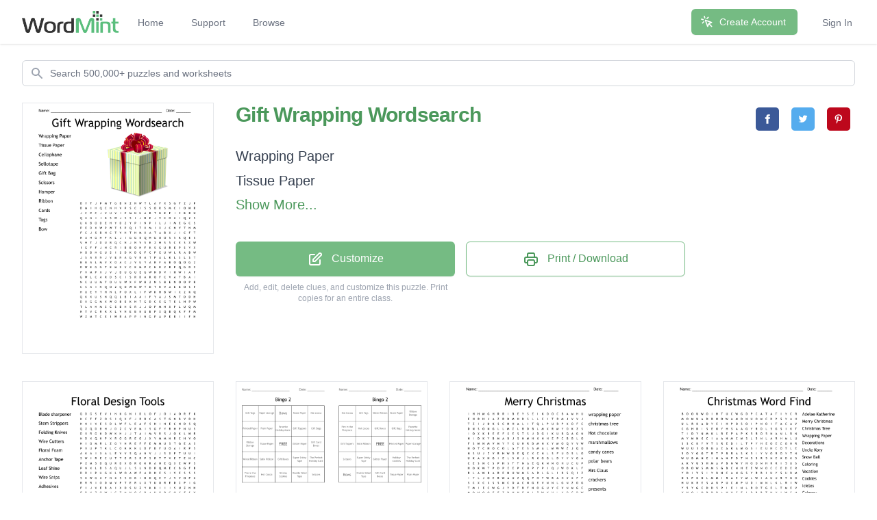

--- FILE ---
content_type: text/html; charset=utf-8
request_url: https://wordmint.com/public_puzzles/4066615
body_size: 29316
content:
<!DOCTYPE html><html><head><meta charset="utf-8" />  <script> (function(i,s,o,g,r,a,m){i['GoogleAnalyticsObject']=r;i[r]=i[r]||function(){ (i[r].q=i[r].q||[]).push(arguments)},i[r].l=1*new Date();a=s.createElement(o), m=s.getElementsByTagName(o)[0];a.async=1;a.src=g;m.parentNode.insertBefore(a,m) })(window,document,'script','//www.google-analytics.com/analytics.js','ga'); ga('create', 'UA-1948225-21', 'auto'); ga('require', 'GTM-WF8WRHF'); </script>


  

  <script> ga('send', 'pageview'); </script>

  <!-- Google tag (gtag.js) -->
  <script async src="https://www.googletagmanager.com/gtag/js?id=G-H2LQCCCSKY"></script>
  <script>
    window.dataLayer = window.dataLayer || [];
    function gtag(){dataLayer.push(arguments);}
    gtag('js', new Date());

    gtag('config', 'G-H2LQCCCSKY');
  </script>
  <script defer data-domain="wordmint.com" src="/js/plsbl.js"></script>
<script>window.plausible = window.plausible || function() { (window.plausible.q = window.plausible.q || []).push(arguments) }</script>
  <script>
    !function(t,e){var o,n,p,r;e.__SV||(window.posthog=e,e._i=[],e.init=function(i,s,a){function g(t,e){var o=e.split(".");2==o.length&&(t=t[o[0]],e=o[1]),t[e]=function(){t.push([e].concat(Array.prototype.slice.call(arguments,0)))}}(p=t.createElement("script")).type="text/javascript",p.async=!0,p.src=s.api_host+"/static/array.js",(r=t.getElementsByTagName("script")[0]).parentNode.insertBefore(p,r);var u=e;for(void 0!==a?u=e[a]=[]:a="posthog",u.people=u.people||[],u.toString=function(t){var e="posthog";return"posthog"!==a&&(e+="."+a),t||(e+=" (stub)"),e},u.people.toString=function(){return u.toString(1)+".people (stub)"},o="capture identify alias people.set people.set_once set_config register register_once unregister opt_out_capturing has_opted_out_capturing opt_in_capturing reset isFeatureEnabled onFeatureFlags getFeatureFlag getFeatureFlagPayload reloadFeatureFlags group updateEarlyAccessFeatureEnrollment getEarlyAccessFeatures getActiveMatchingSurveys getSurveys onSessionId".split(" "),n=0;n<o.length;n++)g(u,o[n]);e._i.push([i,s,a])},e.__SV=1)}(document,window.posthog||[]);
    posthog.init('phc_5aa7LfEt3DgRjypYryEoKZfLU2elhTNEAlqJHuEmV5x',{api_host:'https://wordmint.com/ph', ui_host:'https://app.posthog.com', autocapture: false, capture_pageleave: true, capture_pageview: true, disable_session_recording: false})
  </script>

<meta content="IE=edge" http-equiv="X-UA-Compatible" /><meta content="width=device-width, initial-scale=1, maximum-scale=1, user-scalable=no" name="viewport" /><link rel="canonical" href="https://wordmint.com/public_puzzles/4066615"><meta name="description" content="Word search contains 11 words. Print, save as a PDF or Word Doc. Add your own answers, images, and more. Choose from 500,000+ puzzles."><title>Gift Wrapping Wordsearch - WordMint</title><meta property="og:site_name" content="WordMint" >
<meta property="og:type" content="website" >

  <meta property="og:title" content="Gift Wrapping Wordsearch">

  <meta property="og:url" content="https://wordmint.com/public_puzzles/4066615">

  <meta property="og:description" content="Word search contains 11 words. Print, save as a PDF or Word Doc. Add your own answers, images, and more. Choose from 500,000+ puzzles.">

  <meta property="og:image" content="https://images.wordmint.com/Gift_Wrapping_Wordsearch_3e0d37_619b0ede.png">
  <meta name="twitter:image" content="https://images.wordmint.com/Gift_Wrapping_Wordsearch_3e0d37_619b0ede.png">
<meta content="max-image-preview:large" name="robots" /><link rel="stylesheet" href="https://d39zfhh9zsccrx.cloudfront.net/assets/tailwind_application-1c40ea1557b751ddcd50929817efac0708067f46a39cf32bd1d75220fdd32d2e.css" media="all" /><script src="https://d39zfhh9zsccrx.cloudfront.net/packs/js/application-e0c80a98c085bb59d61d.js"></script><meta name="csrf-param" content="authenticity_token" />
<meta name="csrf-token" content="K6qjowpl66h68Di4dLEPLnEnhhtleieJIHuoKCgyw6tcxAxoHv5fe1bybFGytrQ3NKKzMr6z_LmtWq5MNCEzhA" /></head><body><div data-react-class="navbar" data-react-props="{&quot;signedIn&quot;:false,&quot;email&quot;:null}" data-react-cache-id="navbar-0" class="tailwind-navbar" style="position:relative;min-height:64px">

  <nav class="bg-white shadow"><div class="max-w-7xl mx-auto px-4 sm:px-6 lg:px-8"><div class="flex justify-between h-16"><div class="flex"><div class="flex-shrink-0 flex items-center"><a href="/"><img class="block h-8 w-auto" src="/packs/media/redesign/logo-86148329.png" alt="WordMint"></a></div><div class="hidden sm:ml-6 sm:flex sm:space-x-1 md:space-x-8"><a href="/" class="border-transparent text-gray-500 hover:border-gray-300 hover:text-gray-700 inline-flex items-center px-1 pt-1 border-b-2 text-sm font-medium">Home</a><a href="/pages/support" class="border-transparent text-gray-500 hover:border-gray-300 hover:text-gray-700 inline-flex items-center px-1 pt-1 border-b-2 text-sm font-medium">Support</a><a href="/public_puzzles" class="border-transparent text-gray-500 hover:border-gray-300 hover:text-gray-700 inline-flex items-center px-1 pt-1 border-b-2 text-sm font-medium">Browse</a></div></div><div class="hidden sm:ml-6 sm:flex sm:items-center sm:space-x-8"><div class="flex-shrink-0"><a href="/users/sign_up" class="relative inline-flex items-center px-4 py-2 border border-transparent text-sm font-medium rounded-md text-white bg-wordmint-green shadow-sm hover:bg-wordmint-dark-green focus:outline-none focus:ring-2 focus:ring-offset-2 focus:ring-wordmint-dark-green"><svg xmlns="http://www.w3.org/2000/svg" fill="none" viewBox="0 0 24 24" stroke-width="2" stroke="currentColor" aria-hidden="true" class="-ml-1 mr-2 h-5 w-5"><path stroke-linecap="round" stroke-linejoin="round" d="M15 15l-2 5L9 9l11 4-5 2zm0 0l5 5M7.188 2.239l.777 2.897M5.136 7.965l-2.898-.777M13.95 4.05l-2.122 2.122m-5.657 5.656l-2.12 2.122"></path></svg><span>Create Account</span></a></div><a href="/users/sign_in" class="border-transparent text-gray-500 hover:border-gray-300 hover:text-gray-700 inline-flex items-center px-1 pt-1 border-b-2 text-sm font-medium">Sign In</a></div><div class="-mr-2 flex items-center sm:hidden"><button class="tailwind-navbar__disclosure-button inline-flex items-center justify-center p-2 rounded-md text-gray-400 hover:text-gray-500 hover:bg-gray-100 focus:outline-none focus:ring-2 focus:ring-inset focus:ring-indigo-500" id="headlessui-disclosure-button-1" type="button" aria-expanded="false"><span class="sr-only">Open main menu</span><svg xmlns="http://www.w3.org/2000/svg" fill="none" viewBox="0 0 24 24" stroke-width="2" stroke="currentColor" aria-hidden="true" class="block h-6 w-6"><path stroke-linecap="round" stroke-linejoin="round" d="M4 6h16M4 12h16M4 18h16"></path></svg></button></div></div></div></nav>
</div>




<script>
  if (window.posthog && window.posthog.capture) {
    window.posthog.capture("user_view_public_puzzle", {"puzzle_type":"Wordsearch"});
  }
</script>


  <script>
  puzzle_bootstrap_4066615 = {"id":4066615,"user_id":1692064,"title":"Gift Wrapping Wordsearch","created_at":"2021-11-14T19:20:30.000Z","updated_at":"2024-03-16T23:51:37.000Z","matrix":[["B","Y","T","J","P","M","T","G","B","N","Z","N","W","T","L","A","F","X","S","G","F","Z","J","P"],["B","M","I","H","Q","C","N","H","V","P","S","C","I","S","S","O","R","S","M","C","I","O","W","R"],["J","C","P","C","J","V","U","V","I","F","M","N","U","A","R","T","B","E","F","I","Z","B","R","U"],["Q","X","G","I","I","K","S","W","J","S","S","I","J","B","E","J","V","C","H","X","I","Q","Z","S"],["U","K","B","O","D","E","H","Y","D","Z","Y","P","I","N","P","I","L","J","I","M","E","G","C","S"],["P","E","D","X","W","P","W","T","S","P","Q","I","T","X","M","I","X","J","C","N","V","T","N","M"],["F","C","J","S","B","H","C","T","V","H","T","H","M","X","A","T","A","B","X","J","I","C","F","T"],["K","A","H","G","H","F","K","L","J","I","G","G","E","Q","H","G","U","O","S","S","K","Q","E","S"],["V","H","T","J","D","U","B","Q","C","N","J","N","V","S","K","Z","H","S","S","C","E","S","X","W"],["I","G","F","F","J","H","C","R","I","B","B","O","N","F","K","S","G","U","R","E","P","S","Y","X"],["N","O","B","N","G","U","S","I","S","D","K","D","G","F","C","P","E","U","W","L","R","A","B","W"],["J","S","A","X","N","J","V","E","N","A","G","V","R","A","T","P","A","L","K","L","S","L","S","T"],["B","B","A","L","M","V","X","O","A","C","J","V","U","Y","A","R","F","A","B","O","Q","O","G","Z"],["D","W","E","G","N","T","E","M","X","V","C","E","M","P","C","K","R","Z","R","P","Q","G","D","X"],["F","V","M","P","X","J","V","J","D","U","G","U","E","G","W","N","D","V","I","H","W","I","A","F"],["G","W","L","C","A","R","D","S","C","I","S","R","D","A","R","O","F","C","V","A","T","B","A","I"],["N","C","U","U","M","T","O","U","U","W","X","F","W","B","Z","N","S","B","E","N","O","O","P","R"],["C","S","A","I","N","Q","O","Z","Q","D","W","B","W","T","D","T","R","V","A","E","B","O","S","F"],["H","U","E","Y","T","H","N","L","P","O","X","L","I","F","W","K","H","B","W","I","X","Z","K","Q"],["Q","K","X","U","S","N","Q","Q","L","B","I","A","A","I","F","Y","A","J","S","M","T","D","D","H"],["D","X","G","G","M","X","W","O","B","E","K","H","T","G","D","C","E","G","T","E","L","H","P","W"],["T","L","A","N","M","S","C","S","B","H","S","R","J","J","O","P","M","N","X","P","L","U","Q","M"],["K","T","V","C","R","K","X","L","V","N","E","B","K","U","B","P","X","Q","B","Q","K","F","F","M"],["W","Z","M","T","C","E","I","W","R","A","P","P","I","N","G","P","A","P","E","R","I","I","F","H"]],"public":true,"description":null,"original_puzzle_id":null,"header":"name_date","font":"Trebuchet MS","direction":"horizontal_vertical_backwards_diagonal","clues":[{"answer":"Wrapping Paper","cleaned":"WRAPPINGPAPER","path":[[23,7],[23,8],[23,9],[23,10],[23,11],[23,12],[23,13],[23,14],[23,15],[23,16],[23,17],[23,18],[23,19]]},{"answer":"Tissue Paper","cleaned":"TISSUEPAPER","path":[[5,21],[6,20],[7,19],[8,18],[9,17],[10,16],[11,15],[12,14],[13,13],[14,12],[15,11]]},{"answer":"Cellophane","cleaned":"CELLOPHANE","path":[[8,19],[9,19],[10,19],[11,19],[12,19],[13,19],[14,19],[15,19],[16,19],[17,19]]},{"answer":"Sellotape","cleaned":"SELLOTAPE","path":[[21,10],[20,9],[19,8],[18,7],[17,6],[16,5],[15,4],[14,3],[13,2]]},{"answer":"Gift Bag","cleaned":"GIFTBAG","path":[[20,13],[19,13],[18,13],[17,13],[16,13],[15,13],[14,13]]},{"answer":"Scissors","cleaned":"SCISSORS","path":[[1,10],[1,11],[1,12],[1,13],[1,14],[1,15],[1,16],[1,17]]},{"answer":"Hamper","cleaned":"HAMPER","path":[[7,14],[6,14],[5,14],[4,14],[3,14],[2,14]]},{"answer":"Ribbon","cleaned":"RIBBON","path":[[9,7],[9,8],[9,9],[9,10],[9,11],[9,12]]},{"answer":"Cards","cleaned":"CARDS","path":[[15,3],[15,4],[15,5],[15,6],[15,7]]},{"answer":"Tags","cleaned":"TAGS","path":[[22,1],[21,2],[20,3],[19,4]]},{"answer":"Bow","cleaned":"BOW","path":[[20,8],[20,7],[20,6]]}],"font_size":"small","word_bank":true,"popularity":0,"converted_from":null,"show_grid_lines":false,"language_code":"en","language_code_reliable":false,"category_classified":true,"category_id":null,"uppercase":true,"bingo_size":"auto","layout":"image_upper_right","font_title":null,"image":"jkaxdb4pefziic2c7b1wakkxuqkx","topic_id":null,"folder_id":null,"larger_font":false,"font_word_bank":null,"type":"Wordsearch"};
</script>

  <div data-react-class="PuzzleQuickview" data-react-props="{&quot;id&quot;:4066615,&quot;title&quot;:&quot;Gift Wrapping Wordsearch&quot;,&quot;typeName&quot;:&quot;Word Search&quot;,&quot;type&quot;:&quot;Wordsearch&quot;,&quot;publicPuzzlePath&quot;:&quot;/public_puzzles/4066615&quot;,&quot;puzzleImageUrl&quot;:&quot;https://images.wordmint.com/Gift_Wrapping_Wordsearch_3e0d37_619b0ede.png&quot;,&quot;pdfStudentCopyUrl&quot;:&quot;https://wordmint-pdf-production.wordmint.com/Gift_Wrapping_Wordsearch_3e0d37_619b0ed9.pdf&quot;,&quot;docStudentCopyUrl&quot;:&quot;https://wordmint-doc-production.wordmint.com/Gift_Wrapping_Wordsearch_3e0d37_619b0edc.docx&quot;,&quot;pdfAnswerKeyUrl&quot;:&quot;/puzzles/4066615/pdf?answer_key=true&quot;,&quot;docAnswerKeyUrl&quot;:&quot;https://wordmint-doc-production.wordmint.com/Gift_Wrapping_Wordsearch_answer_key_3e0d37_619b0edd.docx&quot;,&quot;signedIn&quot;:false,&quot;upgraded&quot;:null}" data-react-cache-id="PuzzleQuickview-0">
  <ul class="hidden">
      <a href="https://wordmint-pdf-production.wordmint.com/Gift_Wrapping_Wordsearch_3e0d37_619b0ed9.pdf">Gift Wrapping Wordsearch PDF</a>
      <a href="https://wordmint-doc-production.wordmint.com/Gift_Wrapping_Wordsearch_3e0d37_619b0edc.docx">Gift Wrapping Wordsearch Word Document</a>
  </ul>
</div>
  <script>
  puzzle_bootstrap_182886 = {"id":182886,"user_id":131371,"title":"Floral Design Tools","created_at":"2016-11-02T21:40:29.000Z","updated_at":"2024-03-17T00:04:19.000Z","matrix":[["Q","D","G","S","E","V","I","N","K","G","N","I","D","L","O","F","J","O","I","A","O","R","F","K"],["K","C","T","F","Z","O","S","I","Q","X","F","J","R","B","C","A","S","T","G","N","B","V","D","H"],["K","N","I","V","E","S","D","L","W","F","L","E","A","F","S","H","I","N","E","C","N","D","S","Q"],["Q","Z","Q","D","B","H","J","D","Z","C","V","E","M","I","S","G","F","Y","R","H","P","N","U","S"],["D","V","R","G","K","D","W","K","H","J","J","T","A","I","M","V","R","S","J","O","K","L","W","R"],["N","D","X","Q","K","P","X","R","O","G","R","E","O","J","X","Y","M","M","N","R","C","H","V","O"],["K","I","G","M","R","L","Z","G","Y","N","R","E","F","F","E","M","M","U","S","T","G","E","A","S"],["P","V","U","P","T","K","L","C","O","K","K","K","L","D","F","B","F","U","O","A","I","R","P","S"],["A","K","A","I","X","A","L","E","V","V","S","Q","A","N","V","J","J","S","X","P","T","U","U","I"],["S","W","I","R","E","C","U","T","T","E","R","S","R","P","S","R","T","T","V","E","T","E","H","C"],["P","Z","M","S","D","Q","U","R","D","X","B","R","O","K","R","A","N","E","Q","X","E","W","P","S"],["P","N","X","L","B","S","A","Q","U","J","L","S","L","N","D","R","Q","M","E","C","B","G","F","B"],["D","R","I","P","U","G","K","L","W","O","A","W","F","A","D","H","E","S","I","V","E","S","S","S"],["S","K","W","G","X","F","N","X","S","S","D","B","I","B","D","Q","E","T","J","V","V","O","P","X"],["B","R","R","I","O","D","M","V","F","T","E","R","L","X","T","U","U","R","E","D","Z","P","I","G"],["F","I","J","V","E","B","A","I","X","D","S","U","Z","Y","K","K","I","I","I","S","U","Z","N","H"],["F","B","K","Z","Q","W","J","G","T","M","H","O","C","P","A","U","V","P","G","Q","X","F","S","V"],["W","B","N","Z","B","N","G","F","S","P","A","C","F","T","T","E","W","P","J","Z","D","C","E","G"],["Z","O","O","X","T","Y","U","M","S","V","R","X","T","T","Y","N","V","E","V","Q","E","L","R","U"],["V","N","W","Z","T","L","O","W","R","R","P","M","F","I","O","V","W","R","L","N","T","F","I","C"],["T","R","B","F","Z","Z","M","Q","A","B","E","D","N","T","N","U","F","S","H","T","P","N","W","M"],["H","A","V","S","I","Q","D","R","E","H","N","H","D","G","C","M","N","N","U","G","E","U","L","G"],["X","O","E","D","V","B","A","T","H","N","E","D","X","Q","U","U","B","O","N","Y","V","Q","G","R"],["R","J","D","K","B","R","D","W","S","R","R","W","T","C","L","M","Y","I","J","S","M","K","L","L"]],"public":true,"description":null,"original_puzzle_id":null,"header":"none","font":"Trebuchet MS","direction":"horizontal_vertical_backwards","clues":[{"answer":"Blade sharpener","cleaned":"BLADESHARPENER","path":[[10,10],[11,10],[12,10],[13,10],[14,10],[15,10],[16,10],[17,10],[18,10],[19,10],[20,10],[21,10],[22,10],[23,10]]},{"answer":"Stem Strippers","cleaned":"STEMSTRIPPERS","path":[[8,17],[9,17],[10,17],[11,17],[12,17],[13,17],[14,17],[15,17],[16,17],[17,17],[18,17],[19,17],[20,17]]},{"answer":"Folding Knives","cleaned":"FOLDINGKNIVES","path":[[0,15],[0,14],[0,13],[0,12],[0,11],[0,10],[0,9],[0,8],[0,7],[0,6],[0,5],[0,4],[0,3]]},{"answer":"Wire Cutters","cleaned":"WIRECUTTERS","path":[[9,1],[9,2],[9,3],[9,4],[9,5],[9,6],[9,7],[9,8],[9,9],[9,10],[9,11]]},{"answer":"Floral Foam","cleaned":"FLORALFOAM","path":[[12,12],[11,12],[10,12],[9,12],[8,12],[7,12],[6,12],[5,12],[4,12],[3,12]]},{"answer":"Anchor Tape","cleaned":"ANCHORTAPE","path":[[0,19],[1,19],[2,19],[3,19],[4,19],[5,19],[6,19],[7,19],[8,19],[9,19]]},{"answer":"Leaf Shine","cleaned":"LEAFSHINE","path":[[2,10],[2,11],[2,12],[2,13],[2,14],[2,15],[2,16],[2,17],[2,18]]},{"answer":"Wire Snips","cleaned":"WIRESNIPS","path":[[20,22],[19,22],[18,22],[17,22],[16,22],[15,22],[14,22],[13,22],[12,22]]},{"answer":"Adhesives","cleaned":"ADHESIVES","path":[[12,13],[12,14],[12,15],[12,16],[12,17],[12,18],[12,19],[12,20],[12,21]]},{"answer":"Glue Gun","cleaned":"GLUEGUN","path":[[21,23],[21,22],[21,21],[21,20],[21,19],[21,18],[21,17]]},{"answer":"Scissors","cleaned":"SCISSORS","path":[[10,23],[9,23],[8,23],[7,23],[6,23],[5,23],[4,23],[3,23]]},{"answer":"Ribbon","cleaned":"RIBBON","path":[[14,1],[15,1],[16,1],[17,1],[18,1],[19,1]]},{"answer":"Shears","cleaned":"SHEARS","path":[[23,8],[22,8],[21,8],[20,8],[19,8],[18,8]]},{"answer":"Knives","cleaned":"KNIVES","path":[[2,0],[2,1],[2,2],[2,3],[2,4],[2,5]]}],"font_size":"small","word_bank":true,"popularity":1447,"converted_from":null,"show_grid_lines":false,"language_code":"en","language_code_reliable":false,"category_classified":true,"category_id":null,"uppercase":true,"bingo_size":"auto","layout":"image_lower_right","font_title":null,"image":"7uicic7ixrpp8qj95w6kpwpxt7q5","topic_id":null,"folder_id":null,"larger_font":false,"font_word_bank":null,"type":"Wordsearch"};
</script>

  <div data-react-class="PuzzleQuickview" data-react-props="{&quot;id&quot;:182886,&quot;title&quot;:&quot;Floral Design Tools&quot;,&quot;typeName&quot;:&quot;Word Search&quot;,&quot;type&quot;:&quot;Wordsearch&quot;,&quot;publicPuzzlePath&quot;:&quot;/public_puzzles/182886&quot;,&quot;puzzleImageUrl&quot;:&quot;https://images.wordmint.com/p/Floral_Design_Tools_182886.png&quot;,&quot;pdfStudentCopyUrl&quot;:&quot;https://wordmint-pdf-production.wordmint.com/Floral_Design_Tools_2ca66_63136c2c.pdf&quot;,&quot;docStudentCopyUrl&quot;:&quot;https://wordmint-doc-production.wordmint.com/Floral_Design_Tools_2ca66_63136c33.docx&quot;,&quot;pdfAnswerKeyUrl&quot;:&quot;/puzzles/182886/pdf?answer_key=true&quot;,&quot;docAnswerKeyUrl&quot;:&quot;https://wordmint-doc-production.wordmint.com/Floral_Design_Tools_answer_key_2ca66_63136c35.docx&quot;,&quot;signedIn&quot;:false,&quot;upgraded&quot;:null}" data-react-cache-id="PuzzleQuickview-0">
  <ul class="hidden">
      <a href="https://wordmint-pdf-production.wordmint.com/Floral_Design_Tools_2ca66_63136c2c.pdf">Floral Design Tools Word Search PDF</a>
      <a href="https://wordmint-doc-production.wordmint.com/Floral_Design_Tools_2ca66_63136c33.docx">Floral Design Tools Word Search Word Document</a>
  </ul>
</div>
  <script>
  puzzle_bootstrap_1871669 = {"id":1871669,"user_id":887750,"title":"Bingo 2","created_at":"2019-11-27T13:04:41.000Z","updated_at":"2021-12-07T12:49:28.000Z","matrix":[["B","X","D","W","X","G","A","E","H","Y","P","M","C","S","E","R","Z","X","Q","R","S","H","P","D"],["E","C","B","U","Y","C","X","V","J","O","U","J","H","M","U","O","E","N","C","I","P","B","W","W"],["H","N","E","A","S","H","P","Y","I","V","B","K","O","L","K","N","Y","N","I","R","Q","B","R","G"],["C","Y","I","D","H","D","F","Y","A","O","V","J","B","M","R","L","L","X","V","I","W","G","V","G"],["E","Q","K","V","A","Q","J","Q","Q","G","M","B","S","H","G","O","V","I","X","W","Z","B","S","X"],["X","Q","N","J","L","N","A","H","X","D","D","K","U","Y","O","Q","D","Y","J","D","K","E","A","M"],["B","X","R","R","R","O","P","Q","C","D","V","G","R","G","Z","G","A","N","G","T","A","G","F","I"],["H","P","E","K","H","J","N","C","X","P","L","Y","U","G","P","S","X","X","X","D","S","X","Z","Q"],["H","Y","F","C","R","K","N","R","L","E","O","G","O","B","K","W","Q","I","T","T","T","T","X","D"],["F","Z","P","N","T","J","N","I","N","V","W","T","N","W","O","U","M","P","R","R","G","Q","Y","U"],["D","Q","L","Z","U","H","O","T","Y","G","B","P","D","S","L","K","D","C","M","L","W","U","Z","V"],["N","R","T","M","C","L","Z","G","E","F","O","B","F","N","E","J","F","T","H","F","Q","G","U","E"],["M","K","C","Z","W","C","D","V","V","D","A","C","Q","V","J","R","M","T","T","G","H","U","W","C"],["C","Z","T","L","V","A","P","I","V","O","G","N","G","F","M","S","U","J","S","D","G","N","Z","O"],["O","P","M","C","D","K","O","S","G","J","U","F","V","O","K","P","T","P","C","R","X","K","T","G"],["C","D","K","N","I","F","V","H","P","V","S","Y","X","Q","I","M","K","R","A","W","C","U","B","L"],["Y","M","T","K","J","F","E","V","O","T","E","W","R","P","R","F","M","T","J","S","M","K","M","V"],["S","A","E","T","F","Y","X","G","J","W","X","R","G","J","Y","W","M","Q","X","M","D","M","X","Q"],["K","L","A","O","F","V","K","Q","H","Y","Y","J","D","D","F","T","D","E","T","W","D","R","E","T"],["Y","I","H","P","G","B","D","R","Y","Y","C","G","O","X","N","L","X","J","B","D","L","C","Y","W"],["D","M","P","J","G","G","N","P","S","U","X","H","J","K","Z","W","Q","M","M","D","T","J","D","L"],["X","Y","O","X","Z","S","M","E","Q","T","M","D","E","W","N","S","J","A","U","V","O","Y","N","C"],["O","S","G","P","B","N","K","O","M","M","X","W","Z","S","J","U","I","Y","X","M","N","J","E","P"],["H","A","M","Z","H","X","Z","N","D","X","E","D","K","R","B","Q","W","I","P","P","Q","J","R","I"]],"public":true,"description":null,"original_puzzle_id":null,"header":"name_date","font":"Trebuchet MS","direction":"horizontal_vertical_backwards_diagonal","clues":[{"question":"","answer":"Hot cocoa"},{"question":"","answer":"Paper storage"},{"question":"","answer":"Plain Paper"},{"question":"","answer":"Printed Paper"},{"question":"","answer":"Ribbon Storage"},{"question":"","answer":"Satin Ribbon"},{"question":"","answer":"Scissors"},{"question":"","answer":"Stone Paper"},{"question":"","answer":"Super Sticky Tape"},{"question":"","answer":"The Perfect Holiday Card"},{"question":"","answer":"Tissue Paper"},{"question":"","answer":"Wired Ribbon"},{"question":"","answer":"Bows"},{"question":"","answer":"Double Sided Tape"},{"question":"","answer":"Favorite Holiday Music"},{"question":"","answer":"Fire in the Fireplace"},{"question":"","answer":"Gift Bags"},{"question":"","answer":"Gift Boxes"},{"question":"","answer":"Gift Card Boxes"},{"question":"","answer":"Gift Tags"},{"question":"","answer":"Gift Toppers"},{"question":"","answer":"Glitter Paper"},{"question":"","answer":"Holiday Cookies"},{"question":"","answer":"Hot Cocoa"}],"font_size":"small","word_bank":false,"popularity":0,"converted_from":null,"show_grid_lines":false,"language_code":"en","language_code_reliable":false,"category_classified":true,"category_id":null,"uppercase":true,"bingo_size":"5x5_with_free","layout":null,"font_title":null,"image":null,"topic_id":null,"folder_id":null,"larger_font":false,"font_word_bank":null,"type":"Bingo"};
</script>

  <div data-react-class="PuzzleQuickview" data-react-props="{&quot;id&quot;:1871669,&quot;title&quot;:&quot;Bingo 2&quot;,&quot;typeName&quot;:&quot;Bingo&quot;,&quot;type&quot;:&quot;Bingo&quot;,&quot;publicPuzzlePath&quot;:&quot;/public_puzzles/1871669&quot;,&quot;puzzleImageUrl&quot;:&quot;https://images.wordmint.com/p/Bingo_2_1871669.png&quot;,&quot;pdfStudentCopyUrl&quot;:false,&quot;docStudentCopyUrl&quot;:false,&quot;pdfAnswerKeyUrl&quot;:&quot;/puzzles/1871669/pdf?answer_key=true&quot;,&quot;docAnswerKeyUrl&quot;:false,&quot;signedIn&quot;:false,&quot;upgraded&quot;:null}" data-react-cache-id="PuzzleQuickview-0">
  <ul class="hidden">
  </ul>
</div>
  <script>
  puzzle_bootstrap_3912966 = {"id":3912966,"user_id":1640716,"title":"Merry Christmas ","created_at":"2021-10-11T14:18:20.000Z","updated_at":"2024-03-16T23:47:03.000Z","matrix":[["I","H","H","M","G","H","R","R","I","B","E","Y","S","E","I","K","O","O","C","B","A","M","H","U"],["E","H","R","H","J","A","Z","R","D","M","H","D","S","L","L","C","I","T","R","M","J","V","V","J"],["T","Z","I","J","D","K","S","C","H","H","A","L","I","T","Q","L","P","U","B","P","X","O","F","C"],["D","N","S","O","N","G","L","L","M","Z","L","R","D","B","L","M","X","R","M","Y","O","K","Z","S"],["I","O","X","K","B","E","E","F","X","E","S","T","S","J","D","G","I","K","U","B","Q","A","G","N"],["N","I","D","K","Y","B","M","A","B","J","S","N","M","H","X","N","H","E","P","C","B","B","L","O"],["F","S","M","N","M","V","M","Y","Y","X","U","H","R","D","M","N","X","Y","M","O","Q","Y","V","W"],["H","O","T","C","H","O","C","O","L","A","T","E","S","S","M","A","L","M","W","W","Z","J","Q","U"],["N","S","U","J","Z","V","R","H","W","D","E","Q","C","X","C","N","L","S","F","U","O","S","L","O"],["U","K","A","X","H","G","I","E","L","S","K","J","L","R","K","G","G","L","D","Y","Y","Y","G","A"],["C","E","S","N","C","S","P","H","S","T","T","N","A","E","Q","K","N","N","O","H","U","C","U","P"],["H","O","K","W","T","P","D","P","E","E","P","C","U","P","Y","P","I","Q","J","W","O","K","L","F"],["R","L","A","W","B","A","R","E","N","U","W","M","S","A","R","L","G","L","I","B","S","Q","I","Z"],["I","Y","L","J","O","E","R","W","A","U","Z","Q","Q","P","H","T","W","R","A","H","V","X","F","F"],["S","C","X","C","S","S","S","M","C","D","A","C","N","G","E","V","N","N","L","G","N","Z","O","G"],["T","M","I","E","C","W","G","J","Y","D","T","B","F","N","O","G","U","Y","C","V","N","M","G","C"],["M","Q","N","O","O","E","E","Z","D","H","H","E","H","I","Z","W","Y","V","L","X","Q","G","D","W"],["A","T","T","R","F","L","V","J","N","R","F","U","Y","P","G","O","I","D","Q","P","E","G","V","J"],["S","P","T","P","F","E","R","V","A","A","P","Y","Z","P","S","M","E","Q","I","V","Q","C","D","I"],["T","T","S","F","A","P","P","Y","C","Y","F","E","U","A","R","X","C","Y","P","F","F","Z","T","B"],["R","E","L","T","Y","U","X","G","N","W","I","E","M","R","K","H","Z","Q","G","Y","W","O","O","A"],["E","S","R","A","E","B","R","A","L","O","P","G","Y","W","U","N","I","U","G","N","E","P","F","E"],["E","D","L","X","C","R","A","C","K","E","R","S","R","Z","W","A","A","P","G","K","S","F","U","U"],["W","S","J","U","A","M","U","C","L","X","V","O","F","E","M","J","O","M","N","L","O","M","R","C"]],"public":true,"description":null,"original_puzzle_id":null,"header":"name_date","font":"Trebuchet MS","direction":"horizontal_vertical_backwards_diagonal","clues":[{"answer":"wrapping paper","cleaned":"WRAPPINGPAPER","path":[[21,13],[20,13],[19,13],[18,13],[17,13],[16,13],[15,13],[14,13],[13,13],[12,13],[11,13],[10,13],[9,13]]},{"answer":"christmas tree","cleaned":"CHRISTMASTREE","path":[[10,0],[11,0],[12,0],[13,0],[14,0],[15,0],[16,0],[17,0],[18,0],[19,0],[20,0],[21,0],[22,0]]},{"answer":"Hot chocolate","cleaned":"HOTCHOCOLATE","path":[[7,0],[7,1],[7,2],[7,3],[7,4],[7,5],[7,6],[7,7],[7,8],[7,9],[7,10],[7,11]]},{"answer":"marshmallows","cleaned":"MARSHMALLOWS","path":[[1,9],[2,10],[3,11],[4,12],[5,13],[6,14],[7,15],[8,16],[9,17],[10,18],[11,19],[12,20]]},{"answer":"candy canes","cleaned":"CANDYCANES","path":[[19,8],[18,8],[17,8],[16,8],[15,8],[14,8],[13,8],[12,8],[11,8],[10,8]]},{"answer":"polar bears","cleaned":"POLARBEARS","path":[[21,10],[21,9],[21,8],[21,7],[21,6],[21,5],[21,4],[21,3],[21,2],[21,1]]},{"answer":"Mrs Claus","cleaned":"MRSCLAUS","path":[[5,12],[6,12],[7,12],[8,12],[9,12],[10,12],[11,12],[12,12]]},{"answer":"crackers","cleaned":"CRACKERS","path":[[22,4],[22,5],[22,6],[22,7],[22,8],[22,9],[22,10],[22,11]]},{"answer":"presents","cleaned":"PRESENTS","path":[[11,7],[12,6],[13,5],[14,4],[15,3],[16,2],[17,1],[18,0]]},{"answer":"Penguin","cleaned":"PENGUIN","path":[[21,21],[21,20],[21,19],[21,18],[21,17],[21,16],[21,15]]},{"answer":"cookies","cleaned":"COOKIES","path":[[0,18],[0,17],[0,16],[0,15],[0,14],[0,13],[0,12]]},{"answer":"Sleigh","cleaned":"SLEIGH","path":[[9,9],[9,8],[9,7],[9,6],[9,5],[9,4]]},{"answer":"turkey","cleaned":"TURKEY","path":[[1,17],[2,17],[3,17],[4,17],[5,17],[6,17]]},{"answer":"Bells","cleaned":"BELLS","path":[[5,8],[4,9],[3,10],[2,11],[1,12]]},{"answer":"Santa","cleaned":"SANTA","path":[[8,1],[9,2],[10,3],[11,4],[12,5]]},{"answer":"Snow","cleaned":"SNOW","path":[[3,23],[4,23],[5,23],[6,23]]},{"answer":"bows","cleaned":"BOWS","path":[[5,20],[6,19],[7,18],[8,17]]},{"answer":"elf","cleaned":"ELF","path":[[16,6],[17,5],[18,4]]}],"font_size":"small","word_bank":true,"popularity":0,"converted_from":null,"show_grid_lines":false,"language_code":"en","language_code_reliable":false,"category_classified":true,"category_id":453,"uppercase":true,"bingo_size":"auto","layout":"image_lower_left","font_title":null,"image":"3nbosqlrprs1ndz4rr2r1tbv4o95","topic_id":null,"folder_id":null,"larger_font":false,"font_word_bank":null,"type":"Wordsearch"};
</script>

  <div data-react-class="PuzzleQuickview" data-react-props="{&quot;id&quot;:3912966,&quot;title&quot;:&quot;Merry Christmas &quot;,&quot;typeName&quot;:&quot;Word Search&quot;,&quot;type&quot;:&quot;Wordsearch&quot;,&quot;publicPuzzlePath&quot;:&quot;/public_puzzles/3912966&quot;,&quot;puzzleImageUrl&quot;:&quot;https://images.wordmint.com/Merry_Christmas_3bb506_616e3bd5.png&quot;,&quot;pdfStudentCopyUrl&quot;:&quot;https://wordmint-pdf-production.wordmint.com/Merry_Christmas_3bb506_616e3bd2.pdf&quot;,&quot;docStudentCopyUrl&quot;:&quot;https://wordmint-doc-production.wordmint.com/Merry_Christmas_3bb506_616e3bd3.docx&quot;,&quot;pdfAnswerKeyUrl&quot;:&quot;/puzzles/3912966/pdf?answer_key=true&quot;,&quot;docAnswerKeyUrl&quot;:&quot;https://wordmint-doc-production.wordmint.com/Merry_Christmas_answer_key_3bb506_616e3bd4.docx&quot;,&quot;signedIn&quot;:false,&quot;upgraded&quot;:null}" data-react-cache-id="PuzzleQuickview-0">
  <ul class="hidden">
      <a href="https://wordmint-pdf-production.wordmint.com/Merry_Christmas_3bb506_616e3bd2.pdf">Merry Christmas  Word Search PDF</a>
      <a href="https://wordmint-doc-production.wordmint.com/Merry_Christmas_3bb506_616e3bd3.docx">Merry Christmas  Word Search Word Document</a>
  </ul>
</div>
  <script>
  puzzle_bootstrap_4046494 = {"id":4046494,"user_id":1685317,"title":"Christmas Word Find","created_at":"2021-11-09T20:41:39.000Z","updated_at":"2024-03-16T23:51:08.000Z","matrix":[["B","O","O","U","W","O","I","H","T","U","C","W","G","D","P","C","A","T","A","T","I","Y","C","R"],["M","O","M","U","A","D","B","O","O","W","A","M","D","N","U","O","M","C","D","P","S","Y","A","H"],["U","L","R","K","A","D","Y","E","I","H","P","O","S","O","I","P","N","O","I","T","A","C","A","V"],["C","G","H","D","I","S","E","O","Y","H","S","A","A","G","Y","R","D","L","5","G","S","I","K","T"],["T","I","D","Y","N","M","K","L","R","E","P","A","P","K","5","R","O","5","N","A","N","L","B","N"],["M","Y","M","N","K","C","I","A","A","N","M","C","M","S","L","5","N","L","A","R","H","M","L","U"],["S","S","C","K","Y","V","T","S","R","E","D","I","L","T","P","Y","H","E","O","E","C","G","H","R"],["W","U","U","5","O","B","G","A","E","A","K","A","M","G","S","I","E","U","H","C","O","T","L","E"],["5","O","Y","G","G","T","R","T","P","B","R","A","S","K","5","I","Y","V","O","R","O","Y","T","N"],["W","U","B","M","N","E","I","N","A","N","P","D","T","N","5","5","R","5","N","E","K","D","K","5"],["A","K","V","U","5","H","M","A","P","B","N","W","Y","H","O","D","N","H","R","R","I","5","U","S"],["O","B","O","W","S","M","M","S","G","B","C","N","H","E","E","W","N","O","C","C","E","D","E","R"],["Y","D","I","V","5","I","Y","B","N","C","A","N","G","S","Y","R","B","I","U","Y","S","U","B","M"],["D","S","P","K","D","L","M","M","I","R","A","E","Y","M","L","W","I","A","U","U","R","T","N","O"],["H","U","K","R","E","S","A","B","P","U","C","M","P","U","D","I","M","N","L","K","L","R","I","W"],["Y","5","Y","G","C","D","D","5","P","I","E","I","N","L","R","O","T","G","E","L","T","M","E","V"],["Y","H","O","L","O","P","P","R","A","H","V","C","E","I","D","B","B","T","H","V","I","W","S","M"],["I","R","P","A","R","I","B","C","R","L","L","M","U","T","K","Y","B","5","B","M","T","G","O","I"],["C","W","A","K","A","A","K","S","W","E","E","R","T","S","A","M","T","S","I","R","H","C","T","O"],["I","O","P","L","T","C","U","O","K","C","S","L","E","I","G","H","Y","L","I","G","H","T","S","T"],["C","N","O","S","I","D","E","O","W","R","A","H","R","V","M","T","M","R","N","G","N","B","S","R"],["L","D","G","W","O","K","R","R","L","N","E","B","M","A","K","H","M","K","A","L","P","B","P","N"],["E","5","G","H","N","Y","D","I","T","V","5","U","V","N","P","D","O","M","M","T","W","Y","E","V"],["S","N","V","P","S","K","D","N","A","B","T","M","E","D","R","M","M","Y","M","H","S","R","G","E"]],"public":true,"description":null,"original_puzzle_id":null,"header":"name_date","font":"Trebuchet MS","direction":"horizontal_vertical_backwards_diagonal","clues":[{"answer":"Adelae Katherine","cleaned":"ADELAEKATHERINE","path":[[1,4],[2,5],[3,6],[4,7],[5,8],[6,9],[7,10],[8,11],[9,12],[10,13],[11,14],[12,15],[13,16],[14,17],[15,18]]},{"answer":"Merry Christmas","cleaned":"MERRYCHRISTMAS","path":[[16,23],[15,22],[14,21],[13,20],[12,19],[11,18],[10,17],[9,16],[8,15],[7,14],[6,13],[5,12],[4,11],[3,10]]},{"answer":"Christmas Tree","cleaned":"CHRISTMASTREE","path":[[18,21],[18,20],[18,19],[18,18],[18,17],[18,16],[18,15],[18,14],[18,13],[18,12],[18,11],[18,10],[18,9]]},{"answer":"Wrapping Paper","cleaned":"WRAPPINGPAPER","path":[[18,8],[17,8],[16,8],[15,8],[14,8],[13,8],[12,8],[11,8],[10,8],[9,8],[8,8],[7,8],[6,8]]},{"answer":"Decorations","cleaned":"DECORATIONS","path":[[13,4],[14,4],[15,4],[16,4],[17,4],[18,4],[19,4],[20,4],[21,4],[22,4],[23,4]]},{"answer":"Uncle Kory","cleaned":"UNCLEKORY","path":[[14,13],[15,12],[16,11],[17,10],[18,9],[19,8],[20,7],[21,6],[22,5]]},{"answer":"Snow Ball","cleaned":"SNOWBALL","path":[[8,12],[9,13],[10,14],[11,15],[12,16],[13,17],[14,18],[15,19]]},{"answer":"Coloring","cleaned":"COLORING","path":[[7,19],[6,18],[5,17],[4,16],[3,15],[2,14],[1,13],[0,12]]},{"answer":"Vacation","cleaned":"VACATION","path":[[2,23],[2,22],[2,21],[2,20],[2,19],[2,18],[2,17],[2,16]]},{"answer":"Cookies","cleaned":"COOKIES","path":[[6,20],[7,20],[8,20],[9,20],[10,20],[11,20],[12,20]]},{"answer":"Icicles","cleaned":"ICICLES","path":[[17,0],[18,0],[19,0],[20,0],[21,0],[22,0],[23,0]]},{"answer":"Grimmy","cleaned":"GRIMMY","path":[[7,6],[8,6],[9,6],[10,6],[11,6],[12,6]]},{"answer":"Lights","cleaned":"LIGHTS","path":[[19,17],[19,18],[19,19],[19,20],[19,21],[19,22]]},{"answer":"Sleigh","cleaned":"SLEIGH","path":[[19,10],[19,11],[19,12],[19,13],[19,14],[19,15]]},{"answer":"Sophie","cleaned":"SOPHIE","path":[[2,12],[2,11],[2,10],[2,9],[2,8],[2,7]]},{"answer":"Daddy","cleaned":"DADDY","path":[[1,5],[2,4],[3,3],[4,2],[5,1]]},{"answer":"Henry","cleaned":"HENRY","path":[[7,18],[6,17],[5,16],[4,15],[3,14]]},{"answer":"Igloo","cleaned":"IGLOO","path":[[4,1],[3,1],[2,1],[1,1],[0,1]]},{"answer":"Mommy","cleaned":"MOMMY","path":[[23,16],[22,16],[21,16],[20,16],[19,16]]},{"answer":"Santa","cleaned":"SANTA","path":[[11,7],[10,7],[9,7],[8,7],[7,7]]},{"answer":"Bows","cleaned":"BOWS","path":[[11,1],[11,2],[11,3],[11,4]]},{"answer":"Mimi","cleaned":"MIMI","path":[[17,19],[16,20],[15,21],[14,22]]},{"answer":"Star","cleaned":"STAR","path":[[23,20],[22,19],[21,18],[20,17]]},{"answer":"Toys","cleaned":"TOYS","path":[[0,8],[1,7],[2,6],[3,5]]},{"answer":"Opa","cleaned":"OPA","path":[[16,2],[17,2],[18,2]]},{"answer":"5K","cleaned":"5K","path":[[4,14],[4,13]]}],"font_size":"small","word_bank":true,"popularity":0,"converted_from":null,"show_grid_lines":false,"language_code":"en","language_code_reliable":false,"category_classified":true,"category_id":453,"uppercase":true,"bingo_size":"auto","layout":"image_lower_left","font_title":null,"image":"0vrml2g5xzmwr8o393rynese1x1n","topic_id":null,"folder_id":null,"larger_font":false,"font_word_bank":null,"type":"Wordsearch"};
</script>

  <div data-react-class="PuzzleQuickview" data-react-props="{&quot;id&quot;:4046494,&quot;title&quot;:&quot;Christmas Word Find&quot;,&quot;typeName&quot;:&quot;Word Search&quot;,&quot;type&quot;:&quot;Wordsearch&quot;,&quot;publicPuzzlePath&quot;:&quot;/public_puzzles/4046494&quot;,&quot;puzzleImageUrl&quot;:&quot;https://images.wordmint.com/Christmas_Word_Find_3dbe9e_61947923.png&quot;,&quot;pdfStudentCopyUrl&quot;:&quot;https://wordmint-pdf-production.wordmint.com/Christmas_Word_Find_3dbe9e_6194791d.pdf&quot;,&quot;docStudentCopyUrl&quot;:&quot;https://wordmint-doc-production.wordmint.com/Christmas_Word_Find_3dbe9e_61947920.docx&quot;,&quot;pdfAnswerKeyUrl&quot;:&quot;/puzzles/4046494/pdf?answer_key=true&quot;,&quot;docAnswerKeyUrl&quot;:&quot;https://wordmint-doc-production.wordmint.com/Christmas_Word_Find_answer_key_3dbe9e_61947922.docx&quot;,&quot;signedIn&quot;:false,&quot;upgraded&quot;:null}" data-react-cache-id="PuzzleQuickview-0">
  <ul class="hidden">
      <a href="https://wordmint-pdf-production.wordmint.com/Christmas_Word_Find_3dbe9e_6194791d.pdf">Christmas Word Find Word Search PDF</a>
      <a href="https://wordmint-doc-production.wordmint.com/Christmas_Word_Find_3dbe9e_61947920.docx">Christmas Word Find Word Search Word Document</a>
  </ul>
</div>
  <script>
  puzzle_bootstrap_4151362 = {"id":4151362,"user_id":1720293,"title":"Items to put in your bag","created_at":"2021-12-04T13:57:14.000Z","updated_at":"2024-03-16T23:54:09.000Z","matrix":[["G","J","S","C","M","Z","K","Q","W","E","L","A","S","T","I","C","B","A","N","D","S","O","R","Y"],["T","S","V","K","D","C","R","L","S","J","S","T","V","N","X","Y","J","U","H","L","S","O","J","N"],["E","Y","G","E","E","C","R","U","I","H","A","M","A","N","R","I","F","C","W","T","M","N","M","O"],["F","N","T","U","S","I","M","O","B","S","X","R","X","Q","T","P","P","P","A","L","F","M","Y","T"],["Z","U","J","T","G","B","Y","Y","C","B","Y","E","D","G","N","D","G","P","V","N","W","I","Z","E"],["M","U","V","X","A","V","S","S","T","H","E","R","E","A","X","T","L","G","D","O","X","E","M","P"],["C","Z","P","D","J","A","C","L","R","Q","E","R","E","Q","N","E","D","T","F","T","W","W","P","A"],["C","F","Q","M","D","P","I","K","B","E","S","T","S","D","R","T","X","J","G","T","O","P","V","D"],["H","L","H","T","O","A","S","C","I","E","T","W","H","Y","I","X","W","R","G","O","A","L","Y","M"],["A","R","W","L","Y","G","S","A","Y","T","A","H","V","O","P","O","T","H","L","C","M","V","E","W"],["I","M","K","W","S","L","O","F","W","J","P","E","G","X","O","L","R","S","V","G","L","M","L","L"],["R","P","A","T","T","E","R","N","S","S","L","U","O","I","I","K","C","B","A","Q","B","D","H","Q"],["C","R","U","P","Y","N","S","N","I","P","E","D","G","G","L","A","S","P","M","R","K","U","A","V"],["L","I","A","F","I","N","G","T","K","H","S","E","J","U","R","H","Z","H","O","E","N","A","I","W"],["I","B","W","X","R","L","V","Q","S","V","A","I","Y","V","X","R","G","I","Q","V","I","Q","R","N"],["P","B","C","V","A","Y","C","P","I","J","P","I","E","O","U","R","D","I","L","F","T","T","B","J"],["S","O","R","F","Q","C","B","R","E","U","N","S","R","O","W","E","A","K","H","I","T","Z","A","O"],["P","N","A","N","G","D","E","K","E","N","U","T","F","S","R","L","S","T","V","K","I","F","N","X"],["X","S","Y","D","E","C","S","F","L","P","C","P","B","Y","L","N","T","A","N","I","N","E","D","N"],["E","E","O","F","T","E","E","A","I","G","A","I","T","Z","E","I","N","Q","E","W","G","O","S","F"],["B","E","N","Z","D","U","D","Y","A","B","A","P","L","P","Y","N","D","F","C","T","M","E","R","F"],["A","X","S","J","G","T","I","L","E","Q","N","F","G","S","K","N","Y","E","M","U","Z","K","Z","F"],["M","Z","T","F","F","X","Q","Z","E","M","N","H","C","T","I","T","S","S","S","O","R","C","E","X"],["G","I","Q","D","G","C","I","V","B","S","T","D","N","V","J","C","D","M","L","A","B","P","I","L"]],"public":true,"description":null,"original_puzzle_id":null,"header":"none","font":"Times New Roman","direction":"horizontal_vertical_backwards_diagonal","clues":[{"answer":"EMBROIDERY SILK","cleaned":"EMBROIDERYSILK","path":[[13,19],[12,18],[11,17],[10,16],[9,15],[8,14],[7,13],[6,12],[5,11],[4,10],[3,9],[2,8],[1,7],[0,6]]},{"answer":"ELASTIC BANDS","cleaned":"ELASTICBANDS","path":[[0,9],[0,10],[0,11],[0,12],[0,13],[0,14],[0,15],[0,16],[0,17],[0,18],[0,19],[0,20]]},{"answer":"CROCHET HOOKS","cleaned":"CROCHETHOOKS","path":[[1,5],[2,6],[3,7],[4,8],[5,9],[6,10],[7,11],[8,12],[9,13],[10,14],[11,15],[12,16]]},{"answer":"HIGHLIGHTERS","cleaned":"HIGHLIGHTERS","path":[[16,18],[15,17],[14,16],[13,15],[12,14],[11,13],[10,12],[9,11],[8,10],[7,9],[6,8],[5,7]]},{"answer":"CROSS STITCH","cleaned":"CROSSSTITCH","path":[[22,21],[22,20],[22,19],[22,18],[22,17],[22,16],[22,15],[22,14],[22,13],[22,12],[22,11]]},{"answer":"HAIR SLIDES","cleaned":"HAIRSLIDES","path":[[13,9],[14,10],[15,11],[16,12],[17,13],[18,14],[19,15],[20,16],[21,17],[22,18]]},{"answer":"HAIR CLIPS","cleaned":"HAIRCLIPS","path":[[8,0],[9,0],[10,0],[11,0],[12,0],[13,0],[14,0],[15,0],[16,0]]},{"answer":"PAPER CLIP","cleaned":"PAPERCLIP","path":[[20,11],[19,10],[18,9],[17,8],[16,7],[15,6],[14,5],[13,4],[12,3]]},{"answer":"EMBROIDERY","cleaned":"EMBROIDERY","path":[[9,22],[10,21],[11,20],[12,19],[13,18],[14,17],[15,16],[16,15],[17,14],[18,13]]},{"answer":"HAIR BANDS","cleaned":"HAIRBANDS","path":[[11,22],[12,22],[13,22],[14,22],[15,22],[16,22],[17,22],[18,22],[19,22]]},{"answer":"PATTERNS","cleaned":"PATTERNS","path":[[11,1],[11,2],[11,3],[11,4],[11,5],[11,6],[11,7],[11,8]]},{"answer":"LIP BALM","cleaned":"LIPBALM","path":[[23,23],[23,22],[23,21],[23,20],[23,19],[23,18],[23,17]]},{"answer":"KNITTING","cleaned":"KNITTING","path":[[12,20],[13,20],[14,20],[15,20],[16,20],[17,20],[18,20],[19,20]]},{"answer":"SCISSORS","cleaned":"SCISSORS","path":[[5,6],[6,6],[7,6],[8,6],[9,6],[10,6],[11,6],[12,6]]},{"answer":"STAPLER","cleaned":"STAPLER","path":[[1,20],[2,19],[3,18],[4,17],[5,16],[6,15],[7,14]]},{"answer":"STAPLES","cleaned":"STAPLES","path":[[7,10],[8,10],[9,10],[10,10],[11,10],[12,10],[13,10]]},{"answer":"CRAYONS","cleaned":"CRAYONS","path":[[15,2],[16,2],[17,2],[18,2],[19,2],[20,2],[21,2]]},{"answer":"NOTEPAD","cleaned":"NOTEPAD","path":[[1,23],[2,23],[3,23],[4,23],[5,23],[6,23],[7,23]]},{"answer":"SCARVES","cleaned":"SCARVES","path":[[10,17],[11,16],[12,15],[13,14],[14,13],[15,12],[16,11]]},{"answer":"NEEDLES","cleaned":"NEEDLES","path":[[17,3],[18,4],[19,5],[20,6],[21,7],[22,8],[23,9]]},{"answer":"RUBBERS","cleaned":"RUBBERS","path":[[1,6],[2,7],[3,8],[4,9],[5,10],[6,11],[7,12]]},{"answer":"PENCILS","cleaned":"PENCILS","path":[[15,7],[16,8],[17,9],[18,10],[19,11],[20,12],[21,13]]},{"answer":"COTTON","cleaned":"COTTON","path":[[9,19],[8,19],[7,19],[6,19],[5,19],[4,19]]},{"answer":"RIBBON","cleaned":"RIBBON","path":[[12,1],[13,1],[14,1],[15,1],[16,1],[17,1]]},{"answer":"WOOL","cleaned":"WOOL","path":[[6,21],[7,20],[8,19],[9,18]]},{"answer":"PINS","cleaned":"PINS","path":[[12,9],[12,8],[12,7],[12,6]]},{"answer":"PENS","cleaned":"PENS","path":[[20,13],[19,14],[18,15],[17,16]]}],"font_size":"small","word_bank":true,"popularity":0,"converted_from":null,"show_grid_lines":false,"language_code":"en","language_code_reliable":false,"category_classified":true,"category_id":null,"uppercase":true,"bingo_size":"auto","layout":"image_lower_left","font_title":null,"image":"0vrml2g5xzmwr8o393rynese1x1n","topic_id":null,"folder_id":null,"larger_font":false,"font_word_bank":null,"type":"Wordsearch"};
</script>

  <div data-react-class="PuzzleQuickview" data-react-props="{&quot;id&quot;:4151362,&quot;title&quot;:&quot;Items to put in your bag&quot;,&quot;typeName&quot;:&quot;Word Search&quot;,&quot;type&quot;:&quot;Wordsearch&quot;,&quot;publicPuzzlePath&quot;:&quot;/public_puzzles/4151362&quot;,&quot;puzzleImageUrl&quot;:&quot;https://images.wordmint.com/Items_to_put_in_your_bag_3f5842_61b56e2e.png&quot;,&quot;pdfStudentCopyUrl&quot;:&quot;https://wordmint-pdf-production.wordmint.com/Items_to_put_in_your_bag_3f5842_61b56e28.pdf&quot;,&quot;docStudentCopyUrl&quot;:&quot;https://wordmint-doc-production.wordmint.com/Items_to_put_in_your_bag_3f5842_61b56e2c.docx&quot;,&quot;pdfAnswerKeyUrl&quot;:&quot;/puzzles/4151362/pdf?answer_key=true&quot;,&quot;docAnswerKeyUrl&quot;:&quot;https://wordmint-doc-production.wordmint.com/Items_to_put_in_your_bag_answer_key_3f5842_61b56e2d.docx&quot;,&quot;signedIn&quot;:false,&quot;upgraded&quot;:null}" data-react-cache-id="PuzzleQuickview-0">
  <ul class="hidden">
      <a href="https://wordmint-pdf-production.wordmint.com/Items_to_put_in_your_bag_3f5842_61b56e28.pdf">Items to put in your bag Word Search PDF</a>
      <a href="https://wordmint-doc-production.wordmint.com/Items_to_put_in_your_bag_3f5842_61b56e2c.docx">Items to put in your bag Word Search Word Document</a>
  </ul>
</div>
  <script>
  puzzle_bootstrap_4162550 = {"id":4162550,"user_id":1723785,"title":"Christmas wordsearch","created_at":"2021-12-07T11:24:17.000Z","updated_at":"2024-03-16T23:54:33.000Z","matrix":[["W","A","P","Y","U","U","R","Y","W","V","N","O","R","T","H","P","O","L","E","C","Q","Q","X","E"],["R","J","K","N","G","G","P","G","L","F","M","A","J","L","H","S","C","Z","T","M","N","S","N","T"],["E","Y","W","A","R","D","M","W","S","K","E","A","F","D","G","L","Z","A","M","I","G","W","O","L"],["A","A","K","E","Z","T","F","T","C","F","R","C","P","N","K","O","L","G","Q","O","N","B","A","G"],["T","B","E","L","L","S","N","N","D","Z","R","U","I","C","B","O","G","G","O","V","E","S","R","B"],["H","N","L","B","H","E","U","C","H","K","Y","K","A","E","J","Y","E","K","R","U","T","E","E","T"],["V","M","C","Z","S","W","Z","H","J","Z","C","J","W","I","R","I","G","H","I","F","E","S","I","L"],["J","D","W","E","I","W","A","R","G","O","H","G","T","F","X","Z","I","V","S","T","S","G","Z","W"],["W","N","R","R","O","I","C","I","T","S","R","G","X","J","S","C","F","O","I","K","D","C","N","F"],["M","P","C","E","W","N","H","S","T","V","I","I","E","N","M","N","I","N","U","X","P","H","X","W"],["F","Y","E","B","R","T","R","T","T","D","S","I","F","W","X","D","G","R","W","M","S","R","B","J"],["I","P","O","M","A","E","I","M","Z","S","T","M","S","S","W","S","S","P","L","Q","C","I","K","S"],["A","S","D","E","P","R","S","A","R","E","M","E","N","T","C","I","I","D","L","A","R","S","C","E"],["M","A","E","C","P","P","T","S","M","N","A","H","O","N","U","O","B","M","D","J","O","T","A","V"],["S","D","C","E","I","K","M","C","F","A","S","E","W","I","G","Z","L","D","G","V","O","M","E","L"],["M","K","O","D","N","N","A","O","O","C","T","L","F","C","A","J","A","U","K","Q","G","A","O","E"],["R","E","R","O","G","J","S","O","Z","Y","N","H","L","K","I","D","B","M","X","P","E","S","T","O"],["B","A","A","A","P","S","C","K","N","D","I","T","A","P","J","M","K","E","A","B","B","T","E","Q"],["R","M","T","Q","A","L","A","I","V","N","M","E","K","V","U","H","P","L","O","D","U","R","L","K"],["I","D","I","S","P","E","R","E","U","A","U","B","E","H","N","V","L","C","M","H","A","E","T","J"],["E","L","O","L","E","G","O","S","G","C","U","K","S","E","R","G","I","R","B","P","N","E","S","T"],["V","B","N","X","R","N","L","V","E","L","C","A","R","I","M","K","N","M","C","S","D","G","I","U"],["Y","C","S","K","O","A","E","J","Y","E","N","M","I","H","C","B","T","R","B","A","H","L","M","W"],["O","I","C","R","A","N","B","E","R","R","Y","S","A","U","S","E","D","H","O","L","I","D","A","Y"]],"public":true,"description":null,"original_puzzle_id":null,"header":"none","font":"Patrick Hand","direction":"horizontal_vertical_backwards_diagonal","clues":[{"answer":"A Christmas Carol","cleaned":"ACHRISTMASCAROL","path":[[7,6],[8,6],[9,6],[10,6],[11,6],[12,6],[13,6],[14,6],[15,6],[16,6],[17,6],[18,6],[19,6],[20,6],[21,6]]},{"answer":"Christmas cookies","cleaned":"CHRISTMASCOOKIES","path":[[5,7],[6,7],[7,7],[8,7],[9,7],[10,7],[11,7],[12,7],[13,7],[14,7],[15,7],[16,7],[17,7],[18,7],[19,7],[20,7]]},{"answer":"Merry Christmas","cleaned":"MERRYCHRISTMAS","path":[[1,10],[2,10],[3,10],[4,10],[5,10],[6,10],[7,10],[8,10],[9,10],[10,10],[11,10],[12,10],[13,10],[14,10]]},{"answer":"cranberry sause","cleaned":"CRANBERRYSAUSE","path":[[23,2],[23,3],[23,4],[23,5],[23,6],[23,7],[23,8],[23,9],[23,10],[23,11],[23,12],[23,13],[23,14],[23,15]]},{"answer":"Wrapping paper","cleaned":"WRAPPINGPAPER","path":[[9,4],[10,4],[11,4],[12,4],[13,4],[14,4],[15,4],[16,4],[17,4],[18,4],[19,4],[20,4],[21,4]]},{"answer":"Christmas tree","cleaned":"CHRISTMASTREE","path":[[8,21],[9,21],[10,21],[11,21],[12,21],[13,21],[14,21],[15,21],[16,21],[17,21],[18,21],[19,21],[20,21]]},{"answer":"decorations","cleaned":"DECORATIONS","path":[[12,2],[13,2],[14,2],[15,2],[16,2],[17,2],[18,2],[19,2],[20,2],[21,2],[22,2]]},{"answer":"Candy canes","cleaned":"CANDYCANES","path":[[20,9],[19,9],[18,9],[17,9],[16,9],[15,9],[14,9],[13,9],[12,9],[11,9]]},{"answer":"Snowflakes","cleaned":"SNOWFLAKES","path":[[11,12],[12,12],[13,12],[14,12],[15,12],[16,12],[17,12],[18,12],[19,12],[20,12]]},{"answer":"North Pole","cleaned":"NORTHPOLE","path":[[0,10],[0,11],[0,12],[0,13],[0,14],[0,15],[0,16],[0,17],[0,18]]},{"answer":"Stockings","cleaned":"STOCKINGS","path":[[9,7],[8,8],[7,9],[6,10],[5,11],[4,12],[3,13],[2,14],[1,15]]},{"answer":"Mistletoe","cleaned":"MISTLETOE","path":[[22,22],[21,22],[20,22],[19,22],[18,22],[17,22],[16,22],[15,22],[14,22]]},{"answer":"greetings","cleaned":"GREETINGS","path":[[3,23],[4,22],[5,21],[6,20],[7,19],[8,18],[9,17],[10,16],[11,15]]},{"answer":"Bethlehem","cleaned":"BETHLEHEM","path":[[19,11],[18,11],[17,11],[16,11],[15,11],[14,11],[13,11],[12,11],[11,11]]},{"answer":"St. Nick","cleaned":"STNICK","path":[[11,13],[12,13],[13,13],[14,13],[15,13],[16,13]]},{"answer":"presents","cleaned":"PRESENTS","path":[[9,1],[8,2],[7,3],[6,4],[5,5],[4,6],[3,7],[2,8]]},{"answer":"December","cleaned":"DECEMBER","path":[[15,3],[14,3],[13,3],[12,3],[11,3],[10,3],[9,3],[8,3]]},{"answer":"Scrooge","cleaned":"SCROOGE","path":[[10,20],[11,20],[12,20],[13,20],[14,20],[15,20],[16,20]]},{"answer":"Rudolph","cleaned":"RUDOLPH","path":[[18,21],[18,20],[18,19],[18,18],[18,17],[18,16],[18,15]]},{"answer":"miracle","cleaned":"MIRACLE","path":[[21,14],[21,13],[21,12],[21,11],[21,10],[21,9],[21,8]]},{"answer":"holiday","cleaned":"HOLIDAY","path":[[23,17],[23,18],[23,19],[23,20],[23,21],[23,22],[23,23]]},{"answer":"chimney","cleaned":"CHIMNEY","path":[[22,14],[22,13],[22,12],[22,11],[22,10],[22,9],[22,8]]},{"answer":"Humbug","cleaned":"HUMBUG","path":[[19,13],[18,14],[17,15],[16,16],[15,17],[14,18]]},{"answer":"Wreath","cleaned":"WREATH","path":[[0,0],[1,0],[2,0],[3,0],[4,0],[5,0]]},{"answer":"Winter","cleaned":"WINTER","path":[[7,5],[8,5],[9,5],[10,5],[11,5],[12,5]]},{"answer":"Turkey","cleaned":"TURKEY","path":[[5,20],[5,19],[5,18],[5,17],[5,16],[5,15]]},{"answer":"Tinsel","cleaned":"TINSEL","path":[[1,18],[2,19],[3,20],[4,21],[5,22],[6,23]]},{"answer":"Angels","cleaned":"ANGELS","path":[[22,5],[21,5],[20,5],[19,5],[18,5],[17,5]]},{"answer":"green","cleaned":"GREEN","path":[[1,5],[2,4],[3,3],[4,2],[5,1]]},{"answer":"Elves","cleaned":"ELVES","path":[[15,23],[14,23],[13,23],[12,23],[11,23]]},{"answer":"Bells","cleaned":"BELLS","path":[[4,1],[4,2],[4,3],[4,4],[4,5]]},{"answer":"Star","cleaned":"STAR","path":[[19,3],[18,2],[17,1],[16,0]]}],"font_size":"small","word_bank":true,"popularity":0,"converted_from":null,"show_grid_lines":false,"language_code":"en","language_code_reliable":true,"category_classified":true,"category_id":336,"uppercase":true,"bingo_size":"auto","layout":"image_lower_left","font_title":"Bungee Shade","image":"5n7nyzwdosoyjfblqw7i18tzlave","topic_id":null,"folder_id":null,"larger_font":false,"font_word_bank":null,"type":"Wordsearch"};
</script>

  <div data-react-class="PuzzleQuickview" data-react-props="{&quot;id&quot;:4162550,&quot;title&quot;:&quot;Christmas wordsearch&quot;,&quot;typeName&quot;:&quot;Word Search&quot;,&quot;type&quot;:&quot;Wordsearch&quot;,&quot;publicPuzzlePath&quot;:&quot;/public_puzzles/4162550&quot;,&quot;puzzleImageUrl&quot;:&quot;https://images.wordmint.com/Christmas_wordsearch_3f83f6_61b963cc.png&quot;,&quot;pdfStudentCopyUrl&quot;:&quot;https://wordmint-pdf-production.wordmint.com/Christmas_wordsearch_3f83f6_61b963c7.pdf&quot;,&quot;docStudentCopyUrl&quot;:&quot;https://wordmint-doc-production.wordmint.com/Christmas_wordsearch_3f83f6_61b963ca.docx&quot;,&quot;pdfAnswerKeyUrl&quot;:&quot;/puzzles/4162550/pdf?answer_key=true&quot;,&quot;docAnswerKeyUrl&quot;:&quot;https://wordmint-doc-production.wordmint.com/Christmas_wordsearch_answer_key_3f83f6_61b963cb.docx&quot;,&quot;signedIn&quot;:false,&quot;upgraded&quot;:null}" data-react-cache-id="PuzzleQuickview-0">
  <ul class="hidden">
      <a href="https://wordmint-pdf-production.wordmint.com/Christmas_wordsearch_3f83f6_61b963c7.pdf">Christmas wordsearch PDF</a>
      <a href="https://wordmint-doc-production.wordmint.com/Christmas_wordsearch_3f83f6_61b963ca.docx">Christmas wordsearch Word Document</a>
  </ul>
</div>
  <script>
  puzzle_bootstrap_4174821 = {"id":4174821,"user_id":1728613,"title":"Christmas ","created_at":"2021-12-08T19:58:15.000Z","updated_at":"2024-03-16T23:54:49.000Z","matrix":[["O","V","Z","M","K","Y","M","D","R","H","T","R","Y","D","E","N","E","Y","E","J","Q","A","T","U"],["F","S","H","H","W","Y","R","E","X","Q","N","E","R","E","I","K","K","X","R","M","M","D","F","V"],["G","H","S","H","L","J","P","C","Z","U","M","B","L","C","S","F","A","S","E","D","W","M","J","G"],["P","B","T","W","T","M","Q","O","L","S","Z","O","S","X","Q","S","E","T","P","Q","G","B","Y","B"],["C","Q","O","P","C","G","R","R","K","V","D","E","M","D","H","E","R","H","A","R","X","H","Z","D"],["D","M","C","I","W","J","E","A","U","C","A","R","Y","C","M","I","B","G","P","T","G","M","J","P"],["I","S","K","K","D","A","C","T","W","W","A","U","A","W","T","K","C","I","G","H","I","V","J","N"],["W","N","I","L","E","I","A","I","K","M","E","B","X","C","D","O","G","L","N","Y","I","H","N","Y"],["M","T","N","Y","N","L","L","V","Z","A","O","U","I","I","N","O","G","Y","I","X","F","Y","O","N"],["E","U","G","E","O","Y","P","E","D","L","T","V","F","L","A","C","C","K","P","B","L","R","J","G"],["F","Y","S","L","K","L","E","L","M","H","R","Z","I","K","U","N","G","A","P","I","U","R","J","G"],["O","M","H","Y","R","M","R","G","A","Q","E","X","K","E","R","A","T","S","A","F","T","E","L","V"],["C","J","S","Q","D","F","I","C","V","C","E","I","S","Y","S","B","A","M","R","S","N","M","E","K"],["Z","A","H","C","H","E","F","L","H","Y","S","N","A","E","Z","H","L","A","W","R","M","V","F","Q"],["P","S","M","O","R","F","U","I","Q","G","L","Q","N","Z","E","P","U","W","M","Y","E","A","J","H"],["S","Z","L","P","Y","I","M","J","R","S","V","L","T","M","M","H","Y","U","O","M","N","C","Q","S"],["E","Y","O","U","U","N","P","J","V","Y","A","T","A","H","O","D","X","Y","Y","U","H","N","N","L"],["J","G","V","A","E","Y","N","P","W","J","L","E","S","O","O","M","S","Y","A","Z","T","O","G","H"],["U","G","P","Y","D","H","C","J","S","W","F","J","T","P","N","W","S","A","I","V","W","Y","V","I"],["M","N","S","G","G","F","O","X","O","M","W","B","E","U","T","M","J","D","U","J","A","C","K","S"],["R","J","E","Y","P","I","R","L","E","L","O","O","C","P","X","D","P","G","B","J","I","Y","N","Z"],["H","A","I","W","F","R","B","L","D","E","L","F","T","P","E","T","S","E","K","P","O","M","N","J"],["N","N","X","S","A","E","C","A","U","E","F","Y","D","S","C","Q","R","Q","I","F","E","K","K","Q"],["A","Y","K","G","F","S","N","F","B","B","N","R","F","Z","Z","M","M","I","Z","K","Y","O","I","I"]],"public":true,"description":null,"original_puzzle_id":null,"header":"name","font":"Kokoro","direction":"horizontal_vertical_backwards_diagonal","clues":[{"answer":"wrapping paper","cleaned":"WRAPPINGPAPER","path":[[13,18],[12,18],[11,18],[10,18],[9,18],[8,18],[7,18],[6,18],[5,18],[4,18],[3,18],[2,18],[1,18]]},{"answer":"decorative","cleaned":"DECORATIVE","path":[[0,7],[1,7],[2,7],[3,7],[4,7],[5,7],[6,7],[7,7],[8,7],[9,7]]},{"answer":"fireplace","cleaned":"FIREPLACE","path":[[13,6],[12,6],[11,6],[10,6],[9,6],[8,6],[7,6],[6,6],[5,6]]},{"answer":"ms cripps","cleaned":"MSCRIPPS","path":[[11,1],[12,2],[13,3],[14,4],[15,5],[16,6],[17,7],[18,8]]},{"answer":"stockings","cleaned":"STOCKINGS","path":[[2,2],[3,2],[4,2],[5,2],[6,2],[7,2],[8,2],[9,2],[10,2]]},{"answer":"chimney","cleaned":"CHIMNEY","path":[[12,9],[13,8],[14,7],[15,6],[16,5],[17,4],[18,3]]},{"answer":"cookies","cleaned":"COOKIES","path":[[9,15],[8,15],[7,15],[6,15],[5,15],[4,15],[3,15]]},{"answer":"holden","cleaned":"HOLDEN","path":[[18,5],[19,6],[20,7],[21,8],[22,9],[23,10]]},{"answer":"kieren","cleaned":"KIEREN","path":[[1,15],[1,14],[1,13],[1,12],[1,11],[1,10]]},{"answer":"lights","cleaned":"LIGHTS","path":[[7,17],[6,17],[5,17],[4,17],[3,17],[2,17]]},{"answer":"movies","cleaned":"MOVIES","path":[[7,9],[8,10],[9,11],[10,12],[11,13],[12,14]]},{"answer":"break","cleaned":"BREAK","path":[[5,16],[4,16],[3,16],[2,16],[1,16]]},{"answer":"cards","cleaned":"CARDS","path":[[7,13],[6,12],[5,11],[4,10],[3,9]]},{"answer":"fires","cleaned":"FIRES","path":[[19,5],[20,5],[21,5],[22,5],[23,5]]},{"answer":"jacks","cleaned":"JACKS","path":[[19,19],[19,20],[19,21],[19,22],[19,23]]},{"answer":"jolly","cleaned":"JOLLY","path":[[18,7],[19,8],[20,9],[21,10],[22,11]]},{"answer":"Merry","cleaned":"MERRY","path":[[12,21],[11,21],[10,21],[9,21],[8,21]]},{"answer":"moose","cleaned":"MOOSE","path":[[17,15],[17,14],[17,13],[17,12],[17,11]]},{"answer":"santa","cleaned":"SANTA","path":[[12,12],[13,12],[14,12],[15,12],[16,12]]},{"answer":"Trees","cleaned":"TREES","path":[[9,10],[10,10],[11,10],[12,10],[13,10]]},{"answer":"camp","cleaned":"CAMP","path":[[12,0],[13,1],[14,2],[15,3]]},{"answer":"holy","cleaned":"HOLY","path":[[13,4],[14,3],[15,2],[16,1]]},{"answer":"moon","cleaned":"MOON","path":[[15,14],[16,14],[17,14],[18,14]]},{"answer":"pets","cleaned":"PETS","path":[[21,13],[21,14],[21,15],[21,16]]},{"answer":"Snow","cleaned":"SNOW","path":[[15,23],[16,22],[17,21],[18,20]]},{"answer":"star","cleaned":"STAR","path":[[11,17],[11,16],[11,15],[11,14]]},{"answer":"eve","cleaned":"EVE","path":[[14,20],[13,21],[12,22]]}],"font_size":"small","word_bank":true,"popularity":0,"converted_from":null,"show_grid_lines":false,"language_code":"en","language_code_reliable":true,"category_classified":true,"category_id":453,"uppercase":true,"bingo_size":"auto","layout":"image_upper_left","font_title":"Bungee Shade","image":"i19jrr0pvp5luek9277jrpjni151","topic_id":null,"folder_id":null,"larger_font":false,"font_word_bank":null,"type":"Wordsearch"};
</script>

  <div data-react-class="PuzzleQuickview" data-react-props="{&quot;id&quot;:4174821,&quot;title&quot;:&quot;Christmas &quot;,&quot;typeName&quot;:&quot;Word Search&quot;,&quot;type&quot;:&quot;Wordsearch&quot;,&quot;publicPuzzlePath&quot;:&quot;/public_puzzles/4174821&quot;,&quot;puzzleImageUrl&quot;:&quot;https://images.wordmint.com/Christmas_3fb3e5_61bab62f.png&quot;,&quot;pdfStudentCopyUrl&quot;:&quot;https://wordmint-pdf-production.wordmint.com/Christmas_3fb3e5_61bab62b.pdf&quot;,&quot;docStudentCopyUrl&quot;:&quot;https://wordmint-doc-production.wordmint.com/Christmas_3fb3e5_61bab62d.docx&quot;,&quot;pdfAnswerKeyUrl&quot;:&quot;/puzzles/4174821/pdf?answer_key=true&quot;,&quot;docAnswerKeyUrl&quot;:&quot;https://wordmint-doc-production.wordmint.com/Christmas_answer_key_3fb3e5_61bab62e.docx&quot;,&quot;signedIn&quot;:false,&quot;upgraded&quot;:null}" data-react-cache-id="PuzzleQuickview-0">
  <ul class="hidden">
      <a href="https://wordmint-pdf-production.wordmint.com/Christmas_3fb3e5_61bab62b.pdf">Christmas  Word Search PDF</a>
      <a href="https://wordmint-doc-production.wordmint.com/Christmas_3fb3e5_61bab62d.docx">Christmas  Word Search Word Document</a>
  </ul>
</div>
  <script>
  puzzle_bootstrap_4174845 = {"id":4174845,"user_id":1728622,"title":"christmas","created_at":"2021-12-08T20:01:25.000Z","updated_at":"2024-03-16T23:54:49.000Z","matrix":[["P","K","S","X","D","H","O","L","L","Y","Z","H","W","D","H","Z","D","D","O","H","F","B","W","C"],["C","P","I","X","O","E","U","O","I","D","O","B","C","L","A","U","O","Y","D","B","Z","Z","M","X"],["R","U","S","I","L","F","R","N","B","B","R","H","C","G","A","E","O","Z","R","S","I","F","E","J"],["M","L","G","T","T","B","G","D","E","M","O","T","R","A","I","B","I","E","T","N","S","A","R","P"],["U","S","D","B","A","Q","P","N","R","Y","I","S","G","H","V","M","O","V","I","E","S","R","R","N"],["D","C","J","K","D","R","Q","A","F","O","S","W","T","U","S","P","W","Y","D","S","T","E","Y","R"],["I","H","V","Y","B","M","Y","U","G","V","P","Q","O","N","N","E","D","E","A","E","H","P","I","C"],["B","R","K","R","S","D","W","D","F","V","C","N","G","K","E","A","W","M","V","T","W","A","N","W"],["M","I","R","S","E","M","E","O","A","H","Q","J","G","O","Z","S","A","E","G","H","O","P","D","S"],["L","S","T","T","Y","K","Q","C","Z","R","A","H","G","L","C","J","E","R","J","M","N","G","A","K"],["L","T","K","O","K","T","C","S","O","U","B","F","E","M","A","A","K","R","V","S","S","N","X","S"],["A","M","L","C","H","K","C","A","V","R","A","T","I","P","Z","X","R","K","P","W","T","I","A","R"],["N","A","F","K","Z","U","O","N","R","M","A","O","B","F","L","U","P","D","Q","A","K","P","U","D"],["N","S","I","I","L","L","H","T","I","C","F","T","U","C","S","Y","O","F","S","U","T","P","J","C"],["G","T","L","N","W","E","I","L","M","Z","T","E","I","F","G","K","E","A","A","Y","R","A","Y","Y"],["Y","R","R","G","V","R","Y","G","U","Z","I","U","D","O","P","I","Z","L","I","G","P","R","E","K"],["L","E","S","E","L","F","K","C","H","K","K","M","N","O","N","V","T","H","U","H","F","W","L","J"],["T","E","R","S","E","T","D","L","O","T","U","X","R","S","Y","S","W","P","X","F","B","X","W","U"],["N","H","E","C","E","S","P","O","L","J","S","T","D","E","S","O","O","M","I","T","D","D","N","R"],["C","O","Q","E","A","D","C","P","G","Q","U","A","B","R","E","A","K","I","H","G","F","S","D","E"],["J","M","C","S","T","N","I","W","H","I","J","O","L","L","Y","A","R","G","S","H","Y","C","M","T"],["I","W","D","U","R","W","D","E","Z","U","I","L","P","V","Y","G","I","D","K","V","H","K","G","N"],["G","E","A","E","N","L","X","Y","J","M","T","K","B","U","M","N","V","W","K","G","H","K","F","I"],["I","Q","O","I","Q","R","U","D","O","L","P","H","M","Z","U","C","V","I","J","R","R","Z","B","W"]],"public":true,"description":null,"original_puzzle_id":null,"header":"name_date","font":"Trebuchet MS","direction":"horizontal_vertical_backwards_diagonal","clues":[{"answer":"christmas tree","cleaned":"CHRISTMASTREE","path":[[5,1],[6,1],[7,1],[8,1],[9,1],[10,1],[11,1],[12,1],[13,1],[14,1],[15,1],[16,1],[17,1]]},{"answer":"wrapping paper","cleaned":"WRAPPINGPAPER","path":[[16,21],[15,21],[14,21],[13,21],[12,21],[11,21],[10,21],[9,21],[8,21],[7,21],[6,21],[5,21],[4,21]]},{"answer":"decorations","cleaned":"DECORATIONS","path":[[7,5],[8,6],[9,7],[10,8],[11,9],[12,10],[13,11],[14,12],[15,13],[16,14],[17,15]]},{"answer":"nut cracker","cleaned":"NUTCRACKER","path":[[16,12],[15,11],[14,10],[13,9],[12,8],[11,7],[10,6],[9,5],[8,4],[7,3]]},{"answer":"presents","cleaned":"PRESENTS","path":[[11,18],[10,17],[9,16],[8,15],[7,14],[6,13],[5,12],[4,11]]},{"answer":"stocking","cleaned":"STOCKING","path":[[8,3],[9,3],[10,3],[11,3],[12,3],[13,3],[14,3],[15,3]]},{"answer":"pajamas","cleaned":"PAJAMAS","path":[[11,13],[10,14],[9,15],[8,16],[7,17],[6,18],[5,19]]},{"answer":"rudolph","cleaned":"RUDOLPH","path":[[23,5],[23,6],[23,7],[23,8],[23,9],[23,10],[23,11]]},{"answer":"cookie","cleaned":"COOKIE","path":[[19,6],[18,7],[17,8],[16,9],[15,10],[14,11]]},{"answer":"family","cleaned":"FAMILY","path":[[10,11],[11,10],[12,9],[13,8],[14,7],[15,6]]},{"answer":"lights","cleaned":"LIGHTS","path":[[13,5],[14,6],[15,7],[16,8],[17,9],[18,10]]},{"answer":"movies","cleaned":"MOVIES","path":[[4,15],[4,16],[4,17],[4,18],[4,19],[4,20]]},{"answer":"winter","cleaned":"WINTER","path":[[23,23],[22,23],[21,23],[20,23],[19,23],[18,23]]},{"answer":"break","cleaned":"BREAK","path":[[19,12],[19,13],[19,14],[19,15],[19,16]]},{"answer":"candy","cleaned":"CANDY","path":[[18,3],[19,4],[20,5],[21,6],[22,7]]},{"answer":"cards","cleaned":"CARDS","path":[[9,14],[10,15],[11,16],[12,17],[13,18]]},{"answer":"holly","cleaned":"HOLLY","path":[[0,5],[0,6],[0,7],[0,8],[0,9]]},{"answer":"jolly","cleaned":"JOLLY","path":[[20,10],[20,11],[20,12],[20,13],[20,14]]},{"answer":"merry","cleaned":"MERRY","path":[[1,22],[2,22],[3,22],[4,22],[5,22]]},{"answer":"moose","cleaned":"MOOSE","path":[[18,17],[18,16],[18,15],[18,14],[18,13]]},{"answer":"night","cleaned":"NIGHT","path":[[22,15],[21,16],[20,17],[19,18],[18,19]]},{"answer":"santa","cleaned":"SANTA","path":[[8,23],[9,22],[10,21],[11,20],[12,19]]},{"answer":"trees","cleaned":"TREES","path":[[14,1],[15,2],[16,3],[17,4],[18,5]]},{"answer":"snow","cleaned":"SNOW","path":[[10,20],[9,20],[8,20],[7,20]]},{"answer":"star","cleaned":"STAR","path":[[2,2],[3,3],[4,4],[5,5]]},{"answer":"eve","cleaned":"EVE","path":[[8,17],[7,18],[6,19]]}],"font_size":"small","word_bank":true,"popularity":0,"converted_from":null,"show_grid_lines":false,"language_code":"en","language_code_reliable":true,"category_classified":true,"category_id":336,"uppercase":true,"bingo_size":"auto","layout":"image_lower_left","font_title":"Bungee Shade","image":"v0db3pku9znobognu1yeyivxdiri","topic_id":null,"folder_id":null,"larger_font":false,"font_word_bank":null,"type":"Wordsearch"};
</script>

  <div data-react-class="PuzzleQuickview" data-react-props="{&quot;id&quot;:4174845,&quot;title&quot;:&quot;christmas&quot;,&quot;typeName&quot;:&quot;Word Search&quot;,&quot;type&quot;:&quot;Wordsearch&quot;,&quot;publicPuzzlePath&quot;:&quot;/public_puzzles/4174845&quot;,&quot;puzzleImageUrl&quot;:&quot;https://images.wordmint.com/christmas_3fb3fd_61bab639.png&quot;,&quot;pdfStudentCopyUrl&quot;:&quot;https://wordmint-pdf-production.wordmint.com/christmas_3fb3fd_61bab632.pdf&quot;,&quot;docStudentCopyUrl&quot;:&quot;https://wordmint-doc-production.wordmint.com/christmas_3fb3fd_61bab637.docx&quot;,&quot;pdfAnswerKeyUrl&quot;:&quot;/puzzles/4174845/pdf?answer_key=true&quot;,&quot;docAnswerKeyUrl&quot;:&quot;https://wordmint-doc-production.wordmint.com/christmas_answer_key_3fb3fd_61bab637.docx&quot;,&quot;signedIn&quot;:false,&quot;upgraded&quot;:null}" data-react-cache-id="PuzzleQuickview-0">
  <ul class="hidden">
      <a href="https://wordmint-pdf-production.wordmint.com/christmas_3fb3fd_61bab632.pdf">christmas Word Search PDF</a>
      <a href="https://wordmint-doc-production.wordmint.com/christmas_3fb3fd_61bab637.docx">christmas Word Search Word Document</a>
  </ul>
</div>
  <script>
  puzzle_bootstrap_4211481 = {"id":4211481,"user_id":1742840,"title":"Christmas Spelling","created_at":"2021-12-15T15:02:38.000Z","updated_at":"2024-03-16T23:55:58.000Z","matrix":[["I","O","N","R","V","E","I","K","O","O","C","Y","W","Z","O","T","J","R","Z","N","V","G","Z","C"],["M","G","I","F","T","Z","I","M","X","K","K","Q","C","E","C","N","P","T","H","S","U","N","Z","B"],["L","R","F","Y","O","Y","E","J","D","Q","Q","H","U","P","A","Q","X","G","U","C","N","M","B","O"],["K","J","S","Z","H","F","Z","L","B","O","O","T","S","K","X","L","F","N","H","V","Q","E","X","O"],["C","K","Q","C","F","S","S","R","T","Q","U","N","A","P","I","V","L","A","F","G","Q","Q","C","E"],["B","M","N","A","L","L","X","K","Y","D","F","G","G","J","Z","F","O","N","Z","O","T","R","N","R"],["K","V","G","J","T","A","F","J","G","K","H","M","M","P","W","B","E","A","R","D","X","O","Z","H"],["S","M","W","V","Y","Z","U","Y","F","W","D","M","Q","T","W","X","O","H","D","B","R","I","Q","H"],["I","T","T","N","X","S","T","S","E","Z","G","P","Y","C","U","E","M","M","Z","T","H","M","X","M"],["S","Y","M","Q","C","E","L","H","I","C","S","J","U","M","F","L","E","A","H","S","Y","C","R","K"],["T","B","I","A","R","M","B","X","R","A","D","O","H","F","I","M","D","P","C","O","H","N","D","K"],["L","O","J","U","P","G","I","Z","T","S","M","G","R","R","A","I","O","L","G","O","L","V","U","L"],["F","Q","G","Z","Y","C","U","G","S","U","P","L","Z","O","Y","L","W","L","H","E","F","M","C","E"],["K","A","V","S","Q","A","H","U","G","K","K","R","U","X","E","K","L","O","R","L","K","C","M","W"],["P","T","R","F","Z","N","D","S","R","A","X","K","Q","X","C","T","H","K","M","T","X","M","G","W"],["H","N","S","P","K","D","Z","Y","Z","H","B","V","R","G","N","O","K","F","L","O","W","Y","W","F"],["C","A","R","C","Z","Y","Z","B","I","B","R","E","X","O","J","I","Y","L","G","Y","B","B","S","O"],["Y","S","J","U","R","C","P","L","M","E","I","D","E","L","S","G","E","Y","T","S","I","U","U","Z"],["J","R","D","I","P","A","Z","L","D","N","D","L","S","V","J","B","J","Y","O","T","N","N","O","P"],["C","S","X","Y","B","N","M","S","D","S","T","G","W","I","H","G","V","H","D","Y","S","N","H","N"],["S","W","I","G","J","E","U","E","J","E","J","F","B","T","A","R","O","X","F","A","W","A","V","A"],["B","G","C","W","O","I","E","L","K","Q","U","B","U","M","D","S","M","H","O","Q","X","J","K","I"],["B","Q","D","T","T","R","I","S","I","I","B","U","O","A","S","B","I","Y","T","Q","J","S","G","B"],["C","Q","Q","T","X","J","H","J","A","S","T","Z","T","O","N","J","S","X","I","T","Y","W","V","L"]],"public":true,"description":null,"original_puzzle_id":null,"header":"name_date","font":"Trebuchet MS","direction":"horizontal_vertical_backwards_diagonal","clues":[{"answer":"candy cane","cleaned":"CANDYCANE","path":[[12,5],[13,5],[14,5],[15,5],[16,5],[17,5],[18,5],[19,5],[20,5]]},{"answer":"North Pole","cleaned":"NORTHPOLE","path":[[5,22],[6,21],[7,20],[8,19],[9,18],[10,17],[11,16],[12,15],[13,14]]},{"answer":"Mrs. Claus","cleaned":"MRSCLAUS","path":[[1,0],[2,1],[3,2],[4,3],[5,4],[6,5],[7,6],[8,7]]},{"answer":"reindeer","cleaned":"REINDEER","path":[[15,12],[16,11],[17,10],[18,9],[19,8],[20,7],[21,6],[22,5]]},{"answer":"red suit","cleaned":"REDSUIT","path":[[16,10],[17,9],[18,8],[19,7],[20,6],[21,5],[22,4]]},{"answer":"hohoho","cleaned":"HOHOHO","path":[[10,20],[11,19],[12,18],[13,17],[14,16],[15,15]]},{"answer":"cookie","cleaned":"COOKIE","path":[[0,10],[0,9],[0,8],[0,7],[0,6],[0,5]]},{"answer":"beard","cleaned":"BEARD","path":[[6,15],[6,16],[6,17],[6,18],[6,19]]},{"answer":"boots","cleaned":"BOOTS","path":[[3,8],[3,9],[3,10],[3,11],[3,12]]},{"answer":"santa","cleaned":"SANTA","path":[[17,1],[16,1],[15,1],[14,1],[13,1]]},{"answer":"sled","cleaned":"SLED","path":[[17,14],[17,13],[17,12],[17,11]]},{"answer":"milk","cleaned":"MILK","path":[[10,15],[11,15],[12,15],[13,15]]},{"answer":"toys","cleaned":"TOYS","path":[[14,19],[15,19],[16,19],[17,19]]},{"answer":"gift","cleaned":"GIFT","path":[[1,1],[1,2],[1,3],[1,4]]},{"answer":"bag","cleaned":"BAG","path":[[15,10],[14,9],[13,8]]}],"font_size":"small","word_bank":true,"popularity":0,"converted_from":null,"show_grid_lines":false,"language_code":"en","language_code_reliable":false,"category_classified":true,"category_id":null,"uppercase":true,"bingo_size":"auto","layout":"image_lower_left","font_title":null,"image":"0vrml2g5xzmwr8o393rynese1x1n","topic_id":null,"folder_id":null,"larger_font":false,"font_word_bank":null,"type":"Wordsearch"};
</script>

  <div data-react-class="PuzzleQuickview" data-react-props="{&quot;id&quot;:4211481,&quot;title&quot;:&quot;Christmas Spelling&quot;,&quot;typeName&quot;:&quot;Word Search&quot;,&quot;type&quot;:&quot;Wordsearch&quot;,&quot;publicPuzzlePath&quot;:&quot;/public_puzzles/4211481&quot;,&quot;puzzleImageUrl&quot;:&quot;https://images.wordmint.com/Christmas_Spelling_404319_61c3f018.png&quot;,&quot;pdfStudentCopyUrl&quot;:&quot;https://wordmint-pdf-production.wordmint.com/Christmas_Spelling_404319_61c3f011.pdf&quot;,&quot;docStudentCopyUrl&quot;:&quot;https://wordmint-doc-production.wordmint.com/Christmas_Spelling_404319_61c3f016.docx&quot;,&quot;pdfAnswerKeyUrl&quot;:&quot;/puzzles/4211481/pdf?answer_key=true&quot;,&quot;docAnswerKeyUrl&quot;:&quot;https://wordmint-doc-production.wordmint.com/Christmas_Spelling_answer_key_404319_61c3f017.docx&quot;,&quot;signedIn&quot;:false,&quot;upgraded&quot;:null}" data-react-cache-id="PuzzleQuickview-0">
  <ul class="hidden">
      <a href="https://wordmint-pdf-production.wordmint.com/Christmas_Spelling_404319_61c3f011.pdf">Christmas Spelling Word Search PDF</a>
      <a href="https://wordmint-doc-production.wordmint.com/Christmas_Spelling_404319_61c3f016.docx">Christmas Spelling Word Search Word Document</a>
  </ul>
</div>
  <script>
  puzzle_bootstrap_4225711 = {"id":4225711,"user_id":1749302,"title":"Serendipity","created_at":"2021-12-19T02:59:32.000Z","updated_at":"2024-03-16T23:56:24.000Z","matrix":[["E","F","T","W","A","H","I","D","L","V","W","I","V","X","F","Q","I","I","C","N","U","O","B","O"],["Q","I","A","Q","S","N","O","I","T","A","L","U","T","A","R","G","N","O","C","T","Y","F","S","Y"],["X","M","U","M","L","M","R","R","H","S","B","T","I","E","W","D","B","T","B","P","W","O","M","W"],["B","D","A","S","I","G","P","R","R","S","Q","D","T","K","W","D","A","A","L","T","C","L","X","Z"],["Q","X","I","A","E","L","R","D","L","O","V","E","L","L","V","H","Z","H","B","B","C","O","M","F"],["H","Q","P","A","L","R","Y","B","A","H","E","G","D","J","Y","W","Y","O","K","Y","G","V","T","V"],["N","V","D","H","N","E","E","Y","S","Z","Z","G","G","I","E","C","E","A","K","U","G","F","X","W"],["E","I","J","Z","N","N","V","N","N","A","S","F","E","B","T","Y","A","D","H","T","R","I","B","D"],["I","Z","V","S","U","P","I","O","D","B","O","Q","L","U","V","E","O","B","D","T","H","I","F","C"],["G","F","F","U","V","P","R","V","G","I","E","X","H","E","R","S","K","R","F","I","W","P","F","T"],["H","P","M","R","U","B","R","B","E","T","P","D","D","X","K","F","Z","S","F","Z","N","N","A","N"],["B","E","E","A","I","S","H","E","P","R","G","I","V","C","T","O","X","O","A","H","V","G","R","I"],["O","U","S","R","T","E","I","H","D","V","S","H","T","T","U","Z","P","S","C","B","L","G","E","W"],["U","G","G","Q","S","E","N","L","D","R","E","A","Z","Y","J","S","H","S","J","B","W","E","W","D"],["R","A","W","G","G","O","R","D","V","E","O","F","R","G","E","A","T","K","E","K","F","W","E","J"],["S","E","O","F","X","Y","N","N","S","E","V","O","E","Y","M","U","K","O","Z","B","T","A","L","E"],["T","L","L","D","S","I","M","A","I","H","R","A","T","G","T","O","W","X","M","U","X","C","L","O"],["N","L","H","V","C","U","K","D","L","T","I","E","R","E","C","U","R","C","E","I","Q","J","W","C"],["E","O","R","H","N","U","M","C","I","I","Y","P","E","G","D","N","L","Y","I","V","S","H","K","N"],["R","C","Q","T","A","C","Q","R","A","P","S","M","G","O","N","A","K","P","T","X","R","E","A","B"],["A","I","I","H","Q","M","T","K","W","B","U","E","D","V","W","E","M","J","H","E","Z","L","D","V"],["P","L","Y","O","P","D","P","R","Q","N","C","V","D","T","E","W","G","O","L","D","K","D","X","F"],["O","O","F","P","J","R","L","E","M","R","P","L","A","T","I","N","U","M","R","Q","C","A","E","W"],["X","V","V","B","C","Q","D","P","R","Y","Q","E","G","D","C","P","S","I","F","R","F","R","C","H"]],"public":true,"description":null,"original_puzzle_id":null,"header":"none","font":"Times New Roman","direction":"horizontal_vertical_backwards_diagonal","clues":[{"answer":"CONGRATULATIONS","cleaned":"CONGRATULATIONS","path":[[1,18],[1,17],[1,16],[1,15],[1,14],[1,13],[1,12],[1,11],[1,10],[1,9],[1,8],[1,7],[1,6],[1,5],[1,4]]},{"answer":"MADE TO ORDER","cleaned":"MADETOORDER","path":[[20,16],[19,15],[18,14],[17,13],[16,12],[15,11],[14,10],[13,9],[12,8],[11,7],[10,6]]},{"answer":"PERSONALISED","cleaned":"PERSONALISED","path":[[10,1],[11,2],[12,3],[13,4],[14,5],[15,6],[16,7],[17,8],[18,9],[19,10],[20,11],[21,12]]},{"answer":"ANNIVERSARY","cleaned":"ANNIVERSARY","path":[[5,3],[6,4],[7,5],[8,6],[9,7],[10,8],[11,9],[12,10],[13,11],[14,12],[15,13]]},{"answer":"SERENDIPITY","cleaned":"SERENDIPITY","path":[[3,3],[4,4],[5,5],[6,6],[7,7],[8,8],[9,9],[10,10],[11,11],[12,12],[13,13]]},{"answer":"CUSTOMISED","cleaned":"CUSTOMISED","path":[[11,13],[12,14],[13,15],[14,16],[15,17],[16,18],[17,19],[18,20],[19,21],[20,22]]},{"answer":"FRIENDSHIP","cleaned":"FRIENDSHIP","path":[[9,2],[10,3],[11,4],[12,5],[13,6],[14,7],[15,8],[16,9],[17,10],[18,11]]},{"answer":"NEIGHBOURS","cleaned":"NEIGHBOURS","path":[[6,0],[7,0],[8,0],[9,0],[10,0],[11,0],[12,0],[13,0],[14,0],[15,0]]},{"answer":"COLLEAGUE","cleaned":"COLLEAGUE","path":[[19,1],[18,1],[17,1],[16,1],[15,1],[14,1],[13,1],[12,1],[11,1]]},{"answer":"MATERNITY","cleaned":"MATERNITY","path":[[10,2],[11,3],[12,4],[13,5],[14,6],[15,7],[16,8],[17,9],[18,10]]},{"answer":"BIRTHDAY","cleaned":"BIRTHDAY","path":[[7,22],[7,21],[7,20],[7,19],[7,18],[7,17],[7,16],[7,15]]},{"answer":"ENGRAVED","cleaned":"ENGRAVED","path":[[20,15],[19,14],[18,13],[17,12],[16,11],[15,10],[14,9],[13,8]]},{"answer":"FAREWELL","cleaned":"FAREWELL","path":[[9,22],[10,22],[11,22],[12,22],[13,22],[14,22],[15,22],[16,22]]},{"answer":"PLATINUM","cleaned":"PLATINUM","path":[[22,10],[22,11],[22,12],[22,13],[22,14],[22,15],[22,16],[22,17]]},{"answer":"BESPOKE","cleaned":"BESPOKE","path":[[15,19],[14,18],[13,17],[12,16],[11,15],[10,14],[9,13]]},{"answer":"PARENTS","cleaned":"PARENTS","path":[[21,0],[20,0],[19,0],[18,0],[17,0],[16,0],[15,0]]},{"answer":"WEDDING","cleaned":"WEDDING","path":[[5,15],[6,16],[7,17],[8,18],[9,19],[10,20],[11,21]]},{"answer":"BASKET","cleaned":"BASKET","path":[[12,19],[11,18],[10,17],[9,16],[8,15],[7,14]]},{"answer":"BRONZE","cleaned":"BRONZE","path":[[10,5],[9,6],[8,7],[7,8],[6,9],[5,10]]},{"answer":"FAMILY","cleaned":"FAMILY","path":[[0,1],[1,2],[2,3],[3,4],[4,5],[5,6]]},{"answer":"HAMPER","cleaned":"HAMPER","path":[[18,3],[19,4],[20,5],[21,6],[22,7],[23,8]]},{"answer":"SILVER","cleaned":"SILVER","path":[[11,5],[12,6],[13,7],[14,8],[15,9],[16,10]]},{"answer":"BABY","cleaned":"BABY","path":[[2,16],[3,17],[4,18],[5,19]]},{"answer":"GIFT","cleaned":"GIFT","path":[[6,20],[7,21],[8,22],[9,23]]},{"answer":"GOLD","cleaned":"GOLD","path":[[21,16],[21,17],[21,18],[21,19]]},{"answer":"LOVE","cleaned":"LOVE","path":[[4,8],[4,9],[4,10],[4,11]]}],"font_size":"small","word_bank":true,"popularity":0,"converted_from":null,"show_grid_lines":false,"language_code":"et","language_code_reliable":false,"category_classified":false,"category_id":null,"uppercase":true,"bingo_size":"auto","layout":"image_lower_left","font_title":"Trebuchet MS","image":"ssypw7tbfsi3ccyw4wwu9qyaqkyi","topic_id":null,"folder_id":null,"larger_font":false,"font_word_bank":null,"type":"Wordsearch"};
</script>

  <div data-react-class="PuzzleQuickview" data-react-props="{&quot;id&quot;:4225711,&quot;title&quot;:&quot;Serendipity&quot;,&quot;typeName&quot;:&quot;Word Search&quot;,&quot;type&quot;:&quot;Wordsearch&quot;,&quot;publicPuzzlePath&quot;:&quot;/public_puzzles/4225711&quot;,&quot;puzzleImageUrl&quot;:&quot;https://images.wordmint.com/Serendipity_407aaf_61c933d6.png&quot;,&quot;pdfStudentCopyUrl&quot;:&quot;https://wordmint-pdf-production.wordmint.com/Serendipity_407aaf_61c933ce.pdf&quot;,&quot;docStudentCopyUrl&quot;:&quot;https://wordmint-doc-production.wordmint.com/Serendipity_407aaf_61c933d3.docx&quot;,&quot;pdfAnswerKeyUrl&quot;:&quot;/puzzles/4225711/pdf?answer_key=true&quot;,&quot;docAnswerKeyUrl&quot;:&quot;https://wordmint-doc-production.wordmint.com/Serendipity_answer_key_407aaf_61c933d5.docx&quot;,&quot;signedIn&quot;:false,&quot;upgraded&quot;:null}" data-react-cache-id="PuzzleQuickview-0">
  <ul class="hidden">
      <a href="https://wordmint-pdf-production.wordmint.com/Serendipity_407aaf_61c933ce.pdf">Serendipity Word Search PDF</a>
      <a href="https://wordmint-doc-production.wordmint.com/Serendipity_407aaf_61c933d3.docx">Serendipity Word Search Word Document</a>
  </ul>
</div>

<div class="bg-white">
  <div class="max-w-2xl mx-auto md:pt-6 px-4 pt-4 sm:px-6 md:max-w-7xl md:px-8">

    <div class="flex items-center justify-center lg:justify-end">
      <div class="w-full">
        <label for="search" class="sr-only">Search</label>
        <form id="public-puzzles-show-search" class="relative" action="/public_puzzles/search">
          <div class="absolute inset-y-0 left-0 pl-3 flex items-center pointer-events-none">
            <svg class="h-5 w-5 text-gray-400" xmlns="http://www.w3.org/2000/svg" viewBox="0 0 20 20" fill="currentColor" aria-hidden="true">
              <path fill-rule="evenodd" d="M8 4a4 4 0 100 8 4 4 0 000-8zM2 8a6 6 0 1110.89 3.476l4.817 4.817a1 1 0 01-1.414 1.414l-4.816-4.816A6 6 0 012 8z" clip-rule="evenodd" />
            </svg>
          </div>
          <input name="q" class="block w-full pl-10 pr-3 py-2 border border-gray-300 rounded-md leading-5 bg-white placeholder-gray-500 focus:outline-none focus:placeholder-gray-400 focus:ring-1 focus:ring-indigo-500 focus:border-indigo-500 sm:text-sm" placeholder="Search 500,000+ puzzles and worksheets" type="search">
        </form>
      </div>
    </div>

    <div class="md:pt-6 grid md:grid-cols-2 lg:grid-cols-4 gap-x-8 items-start">
  <div class="border p-2 mx-auto w-full hidden md:block">
    <div class="w-full aspect-w-12 aspect-h-16 bg-white">
      <a rel="nofollow" href="/public_puzzles/4066615/copy?_puzzle_type=Wordsearch">
        <img src="https://images.wordmint.com/Gift_Wrapping_Wordsearch_3e0d37_619b0ede.png" alt="Gift Wrapping Wordsearch" class="public-puzzle-image w-full h-full object-top object-contain max-h-[493px]">
</a>    </div>
  </div>

  <div class="mt-4 md:mt-0 lg:col-span-3">
    <div class="lg:flex justify-between">
      <h1 class="text-xl sm:text-3xl font-extrabold tracking-tight text-gray-900"><a class="link" rel="nofollow" href="/public_puzzles/4066615/copy?_puzzle_type=Wordsearch">Gift Wrapping Wordsearch</a></h1>
      <div class="flex-none">
        
<a class="resp-sharing-button__link" href="https://facebook.com/sharer/sharer.php?u=https%3A%2F%2Fwordmint.com%2Fpublic_puzzles%2F4066615" target="_blank" rel="noopener" aria-label="">
  <div class="resp-sharing-button resp-sharing-button--facebook resp-sharing-button--small"><div aria-hidden="true" class="resp-sharing-button__icon resp-sharing-button__icon--solid">
    <svg xmlns="http://www.w3.org/2000/svg" viewBox="0 0 24 24"><path d="M18.77 7.46H14.5v-1.9c0-.9.6-1.1 1-1.1h3V.5h-4.33C10.24.5 9.5 3.44 9.5 5.32v2.15h-3v4h3v12h5v-12h3.85l.42-4z"/></svg>
    </div>
  </div>
</a>

<a class="resp-sharing-button__link" href="https://twitter.com/intent/tweet/?text=Gift+Wrapping+Wordsearch&amp;url=https%3A%2F%2Fwordmint.com%2Fpublic_puzzles%2F4066615" target="_blank" rel="noopener" aria-label="">
  <div class="resp-sharing-button resp-sharing-button--twitter resp-sharing-button--small"><div aria-hidden="true" class="resp-sharing-button__icon resp-sharing-button__icon--solid">
    <svg xmlns="http://www.w3.org/2000/svg" viewBox="0 0 24 24"><path d="M23.44 4.83c-.8.37-1.5.38-2.22.02.93-.56.98-.96 1.32-2.02-.88.52-1.86.9-2.9 1.1-.82-.88-2-1.43-3.3-1.43-2.5 0-4.55 2.04-4.55 4.54 0 .36.03.7.1 1.04-3.77-.2-7.12-2-9.36-4.75-.4.67-.6 1.45-.6 2.3 0 1.56.8 2.95 2 3.77-.74-.03-1.44-.23-2.05-.57v.06c0 2.2 1.56 4.03 3.64 4.44-.67.2-1.37.2-2.06.08.58 1.8 2.26 3.12 4.25 3.16C5.78 18.1 3.37 18.74 1 18.46c2 1.3 4.4 2.04 6.97 2.04 8.35 0 12.92-6.92 12.92-12.93 0-.2 0-.4-.02-.6.9-.63 1.96-1.22 2.56-2.14z"/></svg>
    </div>
  </div>
</a>


<a class="resp-sharing-button__link" href="https://pinterest.com/pin/create/button/?url=https%3A%2F%2Fwordmint.com%2Fpublic_puzzles%2F4066615&amp;media=https%3A%2F%2Fimages.wordmint.com%2FGift_Wrapping_Wordsearch_3e0d37_619b0ede.png&amp;description=Gift+Wrapping+Wordsearch" target="_blank" rel="noopener" aria-label="">
  <div class="resp-sharing-button resp-sharing-button--pinterest resp-sharing-button--small"><div aria-hidden="true" class="resp-sharing-button__icon resp-sharing-button__icon--solid">
    <svg xmlns="http://www.w3.org/2000/svg" viewBox="0 0 24 24"><path d="M12.14.5C5.86.5 2.7 5 2.7 8.75c0 2.27.86 4.3 2.7 5.05.3.12.57 0 .66-.33l.27-1.06c.1-.32.06-.44-.2-.73-.52-.62-.86-1.44-.86-2.6 0-3.33 2.5-6.32 6.5-6.32 3.55 0 5.5 2.17 5.5 5.07 0 3.8-1.7 7.02-4.2 7.02-1.37 0-2.4-1.14-2.07-2.54.4-1.68 1.16-3.48 1.16-4.7 0-1.07-.58-1.98-1.78-1.98-1.4 0-2.55 1.47-2.55 3.42 0 1.25.43 2.1.43 2.1l-1.7 7.2c-.5 2.13-.08 4.75-.04 5 .02.17.22.2.3.1.14-.18 1.82-2.26 2.4-4.33.16-.58.93-3.63.93-3.63.45.88 1.8 1.65 3.22 1.65 4.25 0 7.13-3.87 7.13-9.05C20.5 4.15 17.18.5 12.14.5z"/></svg>
    </div>
  </div>
</a>

      </div>
    </div>


    <div class="sm:mt-3">
      <h3 class="sr-only">Description</h3>

      <div class="text-base text-gray-700 space-y-6">
        <div data-react-class="Expandable" data-react-props="{&quot;content&quot;:&quot;\n          \u003cp\u003eWrapping Paper \u003cbr\u003eTissue Paper \u003cbr\u003eCellophane \u003cbr\u003eSellotape \u003cbr\u003eGift Bag \u003cbr\u003eScissors \u003cbr\u003eHamper \u003cbr\u003eRibbon \u003cbr\u003eCards \u003cbr\u003eTags \u003cbr\u003eBow \u003cbr\u003e\u003c/p\u003e\n&quot;,&quot;collapsedClass&quot;:&quot;max-h-[0px] md:max-h-[67px]&quot;,&quot;xl&quot;:true}" data-react-cache-id="Expandable-0">
  
          <p>Wrapping Paper <br>Tissue Paper <br>Cellophane <br>Sellotape <br>Gift Bag <br>Scissors <br>Hamper <br>Ribbon <br>Cards <br>Tags <br>Bow <br></p>

</div>      </div>
    </div>

    <div class="mt-1 sm:mt-6 md:hidden">
      <div class="border p-2 mx-auto w-6/12">
        <div class="w-full aspect-w-12 aspect-h-16 bg-white">
          <a rel="nofollow" href="/public_puzzles/4066615/copy?_puzzle_type=Wordsearch">
            <img src="https://images.wordmint.com/Gift_Wrapping_Wordsearch_3e0d37_619b0ede.png" alt="Gift Wrapping Wordsearch" class="w-full h-full object-top object-contain">
</a>        </div>
      </div>
    </div>

    <div class="">
      <div class="content-center mt-4 sm:mt-10 flex flex-col lg:flex-row items-start">
        <div class="flex-1 w-full max-w-xs lg:mr-4 mb-2 lg:mb-0 mx-auto lg:mx-0">
          <a class="btn-wordmint w-full inline-block mx-auto" rel="nofollow" data-method="post" href="/public_puzzles/4066615/copy?_puzzle_type=Wordsearch">
            <svg class="w-6 h-6 inline-block mr-2" fill="none" stroke="currentColor" viewBox="0 0 24 24" xmlns="http://www.w3.org/2000/svg"><path stroke-linecap="round" stroke-linejoin="round" stroke-width="2" d="M11 5H6a2 2 0 00-2 2v11a2 2 0 002 2h11a2 2 0 002-2v-5m-1.414-9.414a2 2 0 112.828 2.828L11.828 15H9v-2.828l8.586-8.586z"></path></svg>
            Customize
</a>          <div class="text-gray-400 text-xs text-center mt-2 sm:mb-4">Add, edit, delete clues, and customize this puzzle.<span class="hidden sm:inline"> Print copies for an entire class.</span></div>
        </div>
        <button class="flex-1 btn-secondary sm:w-full mx-auto lg:mx-0 w-full max-w-xs main-print-download-button" onClick="quickviewSetOpen[4066615](true);return false">
  <svg class="w-6 h-6 inline-block mr-2" fill="none" stroke="currentColor" viewBox="0 0 24 24" xmlns="http://www.w3.org/2000/svg"><path stroke-linecap="round" stroke-linejoin="round" stroke-width="2" d="M17 17h2a2 2 0 002-2v-4a2 2 0 00-2-2H5a2 2 0 00-2 2v4a2 2 0 002 2h2m2 4h6a2 2 0 002-2v-4a2 2 0 00-2-2H9a2 2 0 00-2 2v4a2 2 0 002 2zm8-12V5a2 2 0 00-2-2H9a2 2 0 00-2 2v4h10z"></path></svg>
  Print / Download
</button>

      </div>
    </div>
  </div>
</div>


    <div class="mt-10 grid grid-cols-2 gap-x-4 gap-y-12 sm:grid-cols-2 sm:gap-x-6 lg:grid-cols-4 xl:gap-x-8">
        <div data-puzzle-id="182886">
          <div>
            <div class="border p-2">
              <div class="w-full aspect-w-12 aspect-h-16">
                <a rel="nofollow" href="/public_puzzles/182886/copy?_puzzle_type=Wordsearch">
                  <img src="https://images.wordmint.com/p/Floral_Design_Tools_182886.png" alt="Floral Design Tools Word Search" class="w-full h-full object-top object-contain">
</a>              </div>
            </div>
            <div class="mt-4">
              <h3 class="text-sm font-medium text-gray-900 truncate"><a class="link" href="/public_puzzles/182886">Floral Design Tools</a></h3>
              <p class="mt-1 text-sm text-gray-500">Word Search</p>
            </div>
          </div>
          <div class="mt-6">
            <a class="btn-wordmint w-full inline-block mx-auto" rel="nofollow" data-method="post" href="/public_puzzles/182886/copy?_puzzle_type=Wordsearch">
              <svg class="w-6 h-6 inline-block mr-2" fill="none" stroke="currentColor" viewBox="0 0 24 24" xmlns="http://www.w3.org/2000/svg"><path stroke-linecap="round" stroke-linejoin="round" stroke-width="2" d="M11 5H6a2 2 0 00-2 2v11a2 2 0 002 2h11a2 2 0 002-2v-5m-1.414-9.414a2 2 0 112.828 2.828L11.828 15H9v-2.828l8.586-8.586z"></path></svg>
              Customize
</a>          </div>
          <div class="mt-3">
            <button class="flex-1 btn-secondary sm:w-full text-xs sm:text-base w-full" onClick="quickviewSetOpen[182886](true);return false">
  <svg class="w-6 h-6 inline-block mr-2" fill="none" stroke="currentColor" viewBox="0 0 24 24" xmlns="http://www.w3.org/2000/svg"><path stroke-linecap="round" stroke-linejoin="round" stroke-width="2" d="M17 17h2a2 2 0 002-2v-4a2 2 0 00-2-2H5a2 2 0 00-2 2v4a2 2 0 002 2h2m2 4h6a2 2 0 002-2v-4a2 2 0 00-2-2H9a2 2 0 00-2 2v4a2 2 0 002 2zm8-12V5a2 2 0 00-2-2H9a2 2 0 00-2 2v4h10z"></path></svg>
  Print / Download
</button>

          </div>
        </div>
        <div data-puzzle-id="1871669">
          <div>
            <div class="border p-2">
              <div class="w-full aspect-w-12 aspect-h-16">
                <a rel="nofollow" href="/public_puzzles/1871669/copy?_puzzle_type=Bingo">
                  <img src="https://images.wordmint.com/p/Bingo_2_1871669.png" alt="Bingo 2" class="w-full h-full object-top object-contain">
</a>              </div>
            </div>
            <div class="mt-4">
              <h3 class="text-sm font-medium text-gray-900 truncate"><a class="link" href="/public_puzzles/1871669">Bingo 2</a></h3>
              <p class="mt-1 text-sm text-gray-500">Bingo</p>
            </div>
          </div>
          <div class="mt-6">
            <a class="btn-wordmint w-full inline-block mx-auto" rel="nofollow" data-method="post" href="/public_puzzles/1871669/copy?_puzzle_type=Bingo">
              <svg class="w-6 h-6 inline-block mr-2" fill="none" stroke="currentColor" viewBox="0 0 24 24" xmlns="http://www.w3.org/2000/svg"><path stroke-linecap="round" stroke-linejoin="round" stroke-width="2" d="M11 5H6a2 2 0 00-2 2v11a2 2 0 002 2h11a2 2 0 002-2v-5m-1.414-9.414a2 2 0 112.828 2.828L11.828 15H9v-2.828l8.586-8.586z"></path></svg>
              Customize
</a>          </div>
          <div class="mt-3">
            <button class="flex-1 btn-secondary sm:w-full text-xs sm:text-base w-full" onClick="quickviewSetOpen[1871669](true);return false">
  <svg class="w-6 h-6 inline-block mr-2" fill="none" stroke="currentColor" viewBox="0 0 24 24" xmlns="http://www.w3.org/2000/svg"><path stroke-linecap="round" stroke-linejoin="round" stroke-width="2" d="M17 17h2a2 2 0 002-2v-4a2 2 0 00-2-2H5a2 2 0 00-2 2v4a2 2 0 002 2h2m2 4h6a2 2 0 002-2v-4a2 2 0 00-2-2H9a2 2 0 00-2 2v4a2 2 0 002 2zm8-12V5a2 2 0 00-2-2H9a2 2 0 00-2 2v4h10z"></path></svg>
  Print / Download
</button>

          </div>
        </div>
        <div data-puzzle-id="3912966">
          <div>
            <div class="border p-2">
              <div class="w-full aspect-w-12 aspect-h-16">
                <a rel="nofollow" href="/public_puzzles/3912966/copy?_puzzle_type=Wordsearch">
                  <img src="https://images.wordmint.com/Merry_Christmas_3bb506_616e3bd5.png" alt="Merry Christmas  Word Search" class="w-full h-full object-top object-contain">
</a>              </div>
            </div>
            <div class="mt-4">
              <h3 class="text-sm font-medium text-gray-900 truncate"><a class="link" href="/public_puzzles/3912966">Merry Christmas </a></h3>
              <p class="mt-1 text-sm text-gray-500">Word Search</p>
            </div>
          </div>
          <div class="mt-6">
            <a class="btn-wordmint w-full inline-block mx-auto" rel="nofollow" data-method="post" href="/public_puzzles/3912966/copy?_puzzle_type=Wordsearch">
              <svg class="w-6 h-6 inline-block mr-2" fill="none" stroke="currentColor" viewBox="0 0 24 24" xmlns="http://www.w3.org/2000/svg"><path stroke-linecap="round" stroke-linejoin="round" stroke-width="2" d="M11 5H6a2 2 0 00-2 2v11a2 2 0 002 2h11a2 2 0 002-2v-5m-1.414-9.414a2 2 0 112.828 2.828L11.828 15H9v-2.828l8.586-8.586z"></path></svg>
              Customize
</a>          </div>
          <div class="mt-3">
            <button class="flex-1 btn-secondary sm:w-full text-xs sm:text-base w-full" onClick="quickviewSetOpen[3912966](true);return false">
  <svg class="w-6 h-6 inline-block mr-2" fill="none" stroke="currentColor" viewBox="0 0 24 24" xmlns="http://www.w3.org/2000/svg"><path stroke-linecap="round" stroke-linejoin="round" stroke-width="2" d="M17 17h2a2 2 0 002-2v-4a2 2 0 00-2-2H5a2 2 0 00-2 2v4a2 2 0 002 2h2m2 4h6a2 2 0 002-2v-4a2 2 0 00-2-2H9a2 2 0 00-2 2v4a2 2 0 002 2zm8-12V5a2 2 0 00-2-2H9a2 2 0 00-2 2v4h10z"></path></svg>
  Print / Download
</button>

          </div>
        </div>
        <div data-puzzle-id="4046494">
          <div>
            <div class="border p-2">
              <div class="w-full aspect-w-12 aspect-h-16">
                <a rel="nofollow" href="/public_puzzles/4046494/copy?_puzzle_type=Wordsearch">
                  <img src="https://images.wordmint.com/Christmas_Word_Find_3dbe9e_61947923.png" alt="Christmas Word Find Word Search" class="w-full h-full object-top object-contain">
</a>              </div>
            </div>
            <div class="mt-4">
              <h3 class="text-sm font-medium text-gray-900 truncate"><a class="link" href="/public_puzzles/4046494">Christmas Word Find</a></h3>
              <p class="mt-1 text-sm text-gray-500">Word Search</p>
            </div>
          </div>
          <div class="mt-6">
            <a class="btn-wordmint w-full inline-block mx-auto" rel="nofollow" data-method="post" href="/public_puzzles/4046494/copy?_puzzle_type=Wordsearch">
              <svg class="w-6 h-6 inline-block mr-2" fill="none" stroke="currentColor" viewBox="0 0 24 24" xmlns="http://www.w3.org/2000/svg"><path stroke-linecap="round" stroke-linejoin="round" stroke-width="2" d="M11 5H6a2 2 0 00-2 2v11a2 2 0 002 2h11a2 2 0 002-2v-5m-1.414-9.414a2 2 0 112.828 2.828L11.828 15H9v-2.828l8.586-8.586z"></path></svg>
              Customize
</a>          </div>
          <div class="mt-3">
            <button class="flex-1 btn-secondary sm:w-full text-xs sm:text-base w-full" onClick="quickviewSetOpen[4046494](true);return false">
  <svg class="w-6 h-6 inline-block mr-2" fill="none" stroke="currentColor" viewBox="0 0 24 24" xmlns="http://www.w3.org/2000/svg"><path stroke-linecap="round" stroke-linejoin="round" stroke-width="2" d="M17 17h2a2 2 0 002-2v-4a2 2 0 00-2-2H5a2 2 0 00-2 2v4a2 2 0 002 2h2m2 4h6a2 2 0 002-2v-4a2 2 0 00-2-2H9a2 2 0 00-2 2v4a2 2 0 002 2zm8-12V5a2 2 0 00-2-2H9a2 2 0 00-2 2v4h10z"></path></svg>
  Print / Download
</button>

          </div>
        </div>
        <div data-puzzle-id="4151362">
          <div>
            <div class="border p-2">
              <div class="w-full aspect-w-12 aspect-h-16">
                <a rel="nofollow" href="/public_puzzles/4151362/copy?_puzzle_type=Wordsearch">
                  <img src="https://images.wordmint.com/Items_to_put_in_your_bag_3f5842_61b56e2e.png" alt="Items to put in your bag Word Search" class="w-full h-full object-top object-contain">
</a>              </div>
            </div>
            <div class="mt-4">
              <h3 class="text-sm font-medium text-gray-900 truncate"><a class="link" href="/public_puzzles/4151362">Items to put in your bag</a></h3>
              <p class="mt-1 text-sm text-gray-500">Word Search</p>
            </div>
          </div>
          <div class="mt-6">
            <a class="btn-wordmint w-full inline-block mx-auto" rel="nofollow" data-method="post" href="/public_puzzles/4151362/copy?_puzzle_type=Wordsearch">
              <svg class="w-6 h-6 inline-block mr-2" fill="none" stroke="currentColor" viewBox="0 0 24 24" xmlns="http://www.w3.org/2000/svg"><path stroke-linecap="round" stroke-linejoin="round" stroke-width="2" d="M11 5H6a2 2 0 00-2 2v11a2 2 0 002 2h11a2 2 0 002-2v-5m-1.414-9.414a2 2 0 112.828 2.828L11.828 15H9v-2.828l8.586-8.586z"></path></svg>
              Customize
</a>          </div>
          <div class="mt-3">
            <button class="flex-1 btn-secondary sm:w-full text-xs sm:text-base w-full" onClick="quickviewSetOpen[4151362](true);return false">
  <svg class="w-6 h-6 inline-block mr-2" fill="none" stroke="currentColor" viewBox="0 0 24 24" xmlns="http://www.w3.org/2000/svg"><path stroke-linecap="round" stroke-linejoin="round" stroke-width="2" d="M17 17h2a2 2 0 002-2v-4a2 2 0 00-2-2H5a2 2 0 00-2 2v4a2 2 0 002 2h2m2 4h6a2 2 0 002-2v-4a2 2 0 00-2-2H9a2 2 0 00-2 2v4a2 2 0 002 2zm8-12V5a2 2 0 00-2-2H9a2 2 0 00-2 2v4h10z"></path></svg>
  Print / Download
</button>

          </div>
        </div>
        <div data-puzzle-id="4162550">
          <div>
            <div class="border p-2">
              <div class="w-full aspect-w-12 aspect-h-16">
                <a rel="nofollow" href="/public_puzzles/4162550/copy?_puzzle_type=Wordsearch">
                  <img src="https://images.wordmint.com/Christmas_wordsearch_3f83f6_61b963cc.png" alt="Christmas wordsearch" class="w-full h-full object-top object-contain">
</a>              </div>
            </div>
            <div class="mt-4">
              <h3 class="text-sm font-medium text-gray-900 truncate"><a class="link" href="/public_puzzles/4162550">Christmas wordsearch</a></h3>
              <p class="mt-1 text-sm text-gray-500">Word Search</p>
            </div>
          </div>
          <div class="mt-6">
            <a class="btn-wordmint w-full inline-block mx-auto" rel="nofollow" data-method="post" href="/public_puzzles/4162550/copy?_puzzle_type=Wordsearch">
              <svg class="w-6 h-6 inline-block mr-2" fill="none" stroke="currentColor" viewBox="0 0 24 24" xmlns="http://www.w3.org/2000/svg"><path stroke-linecap="round" stroke-linejoin="round" stroke-width="2" d="M11 5H6a2 2 0 00-2 2v11a2 2 0 002 2h11a2 2 0 002-2v-5m-1.414-9.414a2 2 0 112.828 2.828L11.828 15H9v-2.828l8.586-8.586z"></path></svg>
              Customize
</a>          </div>
          <div class="mt-3">
            <button class="flex-1 btn-secondary sm:w-full text-xs sm:text-base w-full" onClick="quickviewSetOpen[4162550](true);return false">
  <svg class="w-6 h-6 inline-block mr-2" fill="none" stroke="currentColor" viewBox="0 0 24 24" xmlns="http://www.w3.org/2000/svg"><path stroke-linecap="round" stroke-linejoin="round" stroke-width="2" d="M17 17h2a2 2 0 002-2v-4a2 2 0 00-2-2H5a2 2 0 00-2 2v4a2 2 0 002 2h2m2 4h6a2 2 0 002-2v-4a2 2 0 00-2-2H9a2 2 0 00-2 2v4a2 2 0 002 2zm8-12V5a2 2 0 00-2-2H9a2 2 0 00-2 2v4h10z"></path></svg>
  Print / Download
</button>

          </div>
        </div>
        <div data-puzzle-id="4174821">
          <div>
            <div class="border p-2">
              <div class="w-full aspect-w-12 aspect-h-16">
                <a rel="nofollow" href="/public_puzzles/4174821/copy?_puzzle_type=Wordsearch">
                  <img src="https://images.wordmint.com/Christmas_3fb3e5_61bab62f.png" alt="Christmas  Word Search" class="w-full h-full object-top object-contain">
</a>              </div>
            </div>
            <div class="mt-4">
              <h3 class="text-sm font-medium text-gray-900 truncate"><a class="link" href="/public_puzzles/4174821">Christmas </a></h3>
              <p class="mt-1 text-sm text-gray-500">Word Search</p>
            </div>
          </div>
          <div class="mt-6">
            <a class="btn-wordmint w-full inline-block mx-auto" rel="nofollow" data-method="post" href="/public_puzzles/4174821/copy?_puzzle_type=Wordsearch">
              <svg class="w-6 h-6 inline-block mr-2" fill="none" stroke="currentColor" viewBox="0 0 24 24" xmlns="http://www.w3.org/2000/svg"><path stroke-linecap="round" stroke-linejoin="round" stroke-width="2" d="M11 5H6a2 2 0 00-2 2v11a2 2 0 002 2h11a2 2 0 002-2v-5m-1.414-9.414a2 2 0 112.828 2.828L11.828 15H9v-2.828l8.586-8.586z"></path></svg>
              Customize
</a>          </div>
          <div class="mt-3">
            <button class="flex-1 btn-secondary sm:w-full text-xs sm:text-base w-full" onClick="quickviewSetOpen[4174821](true);return false">
  <svg class="w-6 h-6 inline-block mr-2" fill="none" stroke="currentColor" viewBox="0 0 24 24" xmlns="http://www.w3.org/2000/svg"><path stroke-linecap="round" stroke-linejoin="round" stroke-width="2" d="M17 17h2a2 2 0 002-2v-4a2 2 0 00-2-2H5a2 2 0 00-2 2v4a2 2 0 002 2h2m2 4h6a2 2 0 002-2v-4a2 2 0 00-2-2H9a2 2 0 00-2 2v4a2 2 0 002 2zm8-12V5a2 2 0 00-2-2H9a2 2 0 00-2 2v4h10z"></path></svg>
  Print / Download
</button>

          </div>
        </div>
        <div data-puzzle-id="4174845">
          <div>
            <div class="border p-2">
              <div class="w-full aspect-w-12 aspect-h-16">
                <a rel="nofollow" href="/public_puzzles/4174845/copy?_puzzle_type=Wordsearch">
                  <img src="https://images.wordmint.com/christmas_3fb3fd_61bab639.png" alt="christmas Word Search" class="w-full h-full object-top object-contain">
</a>              </div>
            </div>
            <div class="mt-4">
              <h3 class="text-sm font-medium text-gray-900 truncate"><a class="link" href="/public_puzzles/4174845">christmas</a></h3>
              <p class="mt-1 text-sm text-gray-500">Word Search</p>
            </div>
          </div>
          <div class="mt-6">
            <a class="btn-wordmint w-full inline-block mx-auto" rel="nofollow" data-method="post" href="/public_puzzles/4174845/copy?_puzzle_type=Wordsearch">
              <svg class="w-6 h-6 inline-block mr-2" fill="none" stroke="currentColor" viewBox="0 0 24 24" xmlns="http://www.w3.org/2000/svg"><path stroke-linecap="round" stroke-linejoin="round" stroke-width="2" d="M11 5H6a2 2 0 00-2 2v11a2 2 0 002 2h11a2 2 0 002-2v-5m-1.414-9.414a2 2 0 112.828 2.828L11.828 15H9v-2.828l8.586-8.586z"></path></svg>
              Customize
</a>          </div>
          <div class="mt-3">
            <button class="flex-1 btn-secondary sm:w-full text-xs sm:text-base w-full" onClick="quickviewSetOpen[4174845](true);return false">
  <svg class="w-6 h-6 inline-block mr-2" fill="none" stroke="currentColor" viewBox="0 0 24 24" xmlns="http://www.w3.org/2000/svg"><path stroke-linecap="round" stroke-linejoin="round" stroke-width="2" d="M17 17h2a2 2 0 002-2v-4a2 2 0 00-2-2H5a2 2 0 00-2 2v4a2 2 0 002 2h2m2 4h6a2 2 0 002-2v-4a2 2 0 00-2-2H9a2 2 0 00-2 2v4a2 2 0 002 2zm8-12V5a2 2 0 00-2-2H9a2 2 0 00-2 2v4h10z"></path></svg>
  Print / Download
</button>

          </div>
        </div>
    </div>

      <div class="prose lg:prose-xl mx-auto max-w-full mt-8">
  <h2>Frequently Asked Questions</h2>
</div>

<article class="prose lg:prose-xl mx-auto sm:columns-2 max-w-full mt-8">
  
  <div class="break-inside-avoid-column">
  <h4 class="!mt-0">What is a word search?</h4>
  
    <p>A word search is a puzzle where there are rows of letters placed in the shape of a square, and there are words written forwards, backwards, horizontal, vertical or diagonal. There will be a list of words for the player to look for and the goal of the player is to find those words hidden in the word search puzzle, and highlight them.</p>

</div>

  <div class="break-inside-avoid-column">
  <h4 class="!mt-0">How do I choose the words to use in my word search?</h4>
  
    <p>Once you’ve picked a theme, choose words that have a variety of different lengths, difficulty levels and letters. You don’t need to worry about trying to fit the words together with each other because WordMint will do that for you!</p>

</div>

  <div class="break-inside-avoid-column">
  <h4 class="!mt-0">How are word searches used in the classroom?</h4>
  
    <p>Word search games are an excellent tool for teachers, and an excellent resource for students. They help to encourage wider vocabulary, as well as testing cognitive abilities and pattern-finding skills.</p>
    <p>Because the word search templates are completely custom, you can create suitable word searches for children in kindergarten, all the way up to college students.</p>

</div>

  <div class="break-inside-avoid-column">
  <h4 class="!mt-0">Who is a word search suitable for?</h4>
  
    <p>One of the common word search faq’s is whether there is an age limit or what age kids can start doing word searches. The fantastic thing about word search exercises is, they are completely flexible for whatever age or reading level you need.</p>
    <p>Word searches can use any word you like, big or small, so there are literally countless combinations that you can create for templates. It is easy to customise the template to the age or learning level of your students.</p>

</div>

  <div class="break-inside-avoid-column">
  <h4 class="!mt-0">How do I create a word search template?</h4>
  
    <p>For the easiest word search templates, WordMint is the way to go!</p>
    <h4>Pre-made templates</h4>
    <p>For a quick an easy pre-made template, simply search through WordMint’s existing <a href="/public_puzzles">500,000+ templates</a>. With so many to choose from, you’re bound to find the right one for you!</p>
    <h4>Create your own from scratch</h4>
    <ul>
      <li><a href="/users/sign_up">Log in to your account (it’s free to join!)</a></li>
      <li>Head to ‘My Puzzles’</li>
      <li>Click ‘Create New Puzzle’ and select ‘Word Search’</li>
      <li>Select your layout, enter your title and your chosen words</li>
      <li>That’s it! The template builder will create your word search template for you and you can save it to your account, export as a Word document or PDF and print!</li>
    </ul>

</div>

  <div class="break-inside-avoid-column">
  <h4 class="!mt-0">How can I print my word search template?</h4>
  
    <p>All of our templates can be exported into Microsoft Word to easily print, or you can save your work as a PDF to print for the entire class. Your puzzles get saved into your account for easy access and printing in the future, so you don’t need to worry about saving them at work or at home!</p>

</div>

  <div class="break-inside-avoid-column">
  <h4 class="!mt-0">Can I create a word search in other languages?</h4>
  
    <p>Word searches are a fantastic resource for students learning a foreign language as it tests their reading comprehension skills in a fun, engaging way.</p>
    <p>We have full support for word search templates in Spanish, French and Japanese with diacritics including over 100,000 images. </p>

</div>


</article>


  </div>
</div>


<script>
  window.has_full_access = true;
  $(function() { publicApplication(); });
</script>

<footer class="bg-white">
  <div class="max-w-7xl mx-auto py-12 px-4 overflow-hidden sm:px-6 lg:px-8">
    <nav class="-mx-5 -my-2 flex flex-wrap justify-center" aria-label="Footer">
        <div class="px-5 py-2">
          <a href="/pages/about" class="text-base text-gray-500 hover:text-gray-900"> About </a>
        </div>
        <div class="px-5 py-2">
          <a href="/public_puzzles" class="text-base text-gray-500 hover:text-gray-900"> Free Puzzles </a>
        </div>
        <div class="px-5 py-2">
          <a href="/pages/support" class="text-base text-gray-500 hover:text-gray-900"> Contact Us </a>
        </div>
        <div class="px-5 py-2">
          <a href="/pages/privacy_policy" class="text-base text-gray-500 hover:text-gray-900"> Privacy Policy </a>
        </div>
        <div class="px-5 py-2">
          <a href="/pages/terms_of_service" class="text-base text-gray-500 hover:text-gray-900"> Terms of Service </a>
        </div>
        <div class="px-5 py-2">
          <a href="/pricing" class="text-base text-gray-500 hover:text-gray-900"> Pricing </a>
        </div>
        <div class="px-5 py-2">
          <a href="/word-search-maker" class="text-base text-gray-500 hover:text-gray-900"> Word Search Maker </a>
        </div>
        <div class="px-5 py-2">
          <a href="/crossword-puzzle-maker" class="text-base text-gray-500 hover:text-gray-900"> Crossword Puzzle Maker </a>
        </div>
        <div class="px-5 py-2">
          <a href="/bingo-card-maker" class="text-base text-gray-500 hover:text-gray-900"> Bingo Card Maker </a>
        </div>
        <div class="px-5 py-2">
          <a href="/bubble-tests" class="text-base text-gray-500 hover:text-gray-900"> Bubble Test Scanner </a>
        </div>
        <div class="px-5 py-2">
          <a href="/grade-calculator" class="text-base text-gray-500 hover:text-gray-900"> Easy Test Grade Calculator </a>
        </div>
    </nav>




  <p class="mt-8 text-center text-base text-gray-400">&copy; 2026 WordMint Inc. All rights reserved.</p>
  </div>
</footer>
<script>(function(w,d,t,r,u){var f,n,i;w[u]=w[u]||[],f=function(){var o={ti:"4008677"};o.q=w[u],w[u]=new UET(o),w[u].push("pageLoad")},n=d.createElement(t),n.src=r,n.async=1,n.onload=n.onreadystatechange=function(){var s=this.readyState;s&&s!=="loaded"&&s!=="complete"||(f(),n.onload=n.onreadystatechange=null)},i=d.getElementsByTagName(t)[0],i.parentNode.insertBefore(n,i)})(window,document,"script","//bat.bing.com/bat.js","uetq");</script><script type="text/javascript" src="//www.googleadservices.com/pagead/conversion_async.js"></script><script> !function(f,b,e,v,n,t,s){if(f.fbq)return;n=f.fbq=function(){n.callMethod?  n.callMethod.apply(n,arguments):n.queue.push(arguments)};if(!f._fbq)f._fbq=n; n.push=n;n.loaded=!0;n.version='2.0';n.queue=[];t=b.createElement(e);t.async=!0; t.src=v;s=b.getElementsByTagName(e)[0];s.parentNode.insertBefore(t,s)}(window, document,'script','https://connect.facebook.net/en_US/fbevents.js');</script><script>fbq('init', '1888088884745454', {em: undefined});</script><script>fbq('track', 'PageView');</script></body></html>